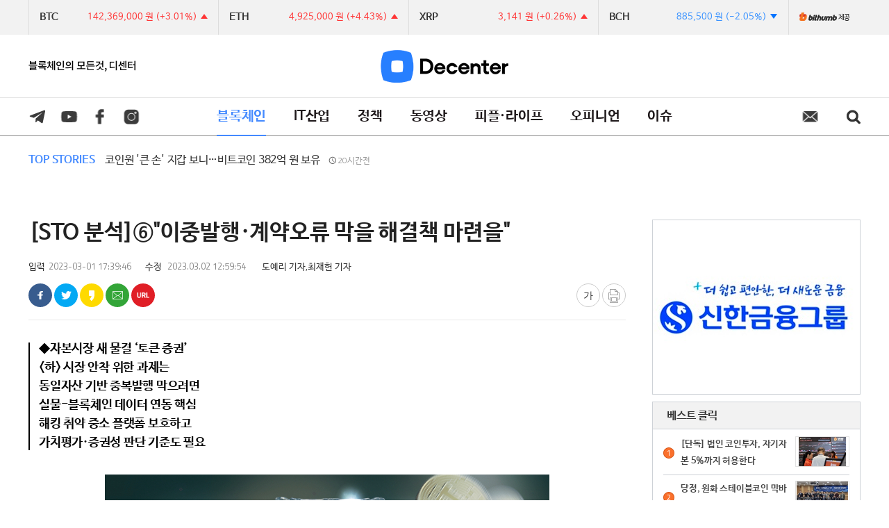

--- FILE ---
content_type: text/html; charset=utf-8
request_url: https://www.decenter.kr/NewsView/29MUXGCNZL/GZ03
body_size: 97041
content:




<!DOCTYPE html>
<html lang="ko">
<head>
    <title>디센터 Decenter</title>
    <meta charset="UTF-8">
    <meta http-equiv="Content-Type" content="text/html; charset=utf-8" />
    <meta http-equiv="X-UA-Compatible" content="IE=edge" />
    <meta property="og:site_name" content="Decenter">
    <link rel="canonical" href="https://www.decenter.kr">
    <meta name="Author" content="Decenter" />
    <meta name="Keywords" content="Decenter" />
    <meta name="format-detection" content="telephone=no">
    <meta name="viewport" content="initial-scale=1.0,minimum-scale=1.0,maximum-scale=1.0, user-scalable=no">
    <meta property="og:type" content="article">
        <meta property="og:title" content="[STO 분석]⑥'이중발행·계약오류 막을 해결책 마련을'" />
    <meta property="og:description" content="◆자본시장 새 물결 ‘토큰 증권’<하> 시장 안착 위한 과제는동일자산 기반 중복발행 막으려면실물-블록체인 데이터 연동 핵심해킹 취약 중소 플랫폼 보호하고가치평가·증권성 판단 기준도 필요 토큰증권(ST) 허용.." />
    <meta property="og:image" content="https://newsimg.sedaily.com/2023/03/01/29MUXGCNZL_11.jpg?ver=2019" />
    <meta property="og:url" content="https://www.decenter.kr/NewsView/29MUXGCNZL/GZ03" />

        <meta name="naver-site-verification" content="1a8d72c741dca2f6b6bc0cefbbb5cf405d7505c0" />
        <meta name="google-site-verification" content="I2GUViQjBibYt_TAvAZk4IT2WmyAV1Pq2zcxThOxmyE" />
    <meta name="title" content="[STO 분석]⑥'이중발행·계약오류 막을 해결책 마련을'" />
    <meta name="description" content="◆자본시장 새 물결 ‘토큰 증권’<하> 시장 안착 위한 과제는동일자산 기반 중복발행 막으려면실물-블록체인 데이터 연동 핵심해킹 취약 중소 플랫폼 보호하고가치평가·증권성 판단 기준도 필요 토큰증권(ST) 허용.." />
    <meta name="news_keywords" content="" />
    <link rel="image_src" href="https://newsimg.sedaily.com/2023/03/01/29MUXGCNZL_11.jpg?ver=2019" />

    

    <meta property="article:author" content="디센터">
    <meta property="article:publisher" content="디센터" />
    <meta property="fb:app_id" content="1537222596593765">

    
    


    
    <script type="application/ld+json">
        {
        "@context": "http://schema.org",
        "@type": "Person",
        "name": "디센터",
        "url": "https://decenter.kr/",
        "sameAs": [
        "https://www.youtube.com/channel/UCVcQ6_pR24rKSNIrakwqPTA",
        "https://www.facebook.com/decenter.kr",
        "https://www.instagram.com/decenter.kr/"
        ]
        }
    </script>

    <meta property="dable:item_id" content="29MUXGCNZL">
    <meta property="dable:author">
    <meta property="dable:image">


    <!-- twitter tag -->
    <meta name="twitter:card" content="summary_large_image" />
    
    <meta name="twitter:title" content="[STO 분석]⑥'이중발행·계약오류 막을 해결책 마련을'" />
    <meta name="twitter:description" content="◆자본시장 새 물결 ‘토큰 증권’<하> 시장 안착 위한 과제는동일자산 기반 중복발행 막으려면실물-블록체인 데이터 연동 핵심해킹 취약 중소 플랫폼 보호하고가치평가·증권성 판단 기준도 필요 토큰증권(ST) 허용.." />
    <meta name="twitter:image" content="https://newsimg.sedaily.com/2023/03/01/29MUXGCNZL_11.jpg?ver=2019" />


    <link href='https://fonts.googleapis.com/css?family=Titillium+Web' rel='stylesheet' type='text/css'>

    <link href="/Bundle/Css?v=5QnPundnPqa5-EIKU5JeL4T_h9GKr58J3mdOi5G7dWA1" rel="stylesheet"/>

    <script src="/Bundle/Js?v=46x9AQu5roZzUE04Jdkd6npa0qdgPxtCOkz87yFcnr81"></script>

    
        <script async src="https://pagead2.googlesyndication.com/pagead/js/adsbygoogle.js"></script>
        <script>
            (adsbygoogle = window.adsbygoogle || []).push({
                google_ad_client: "ca-pub-5283339022292654",
                enable_page_level_ads: true
            });
        </script>

    <link href="/Inc/Css/Base.css" rel="stylesheet" />
    <link href="/Inc/Css/common.css" rel="stylesheet" />
    <link href="/Inc/Css/Content.css" rel="stylesheet" />
    <link href="/Inc/Css/Content02.css" rel="stylesheet" />
    <link href="/Inc/Css/popup.css" rel="stylesheet" />
    <link href="/Inc/Css/blockchain.css" rel="stylesheet" />

    <!--새로 추가css-->
    <link href="/Inc/Css/newheader.css" rel="stylesheet" />
    
    <!--디센터 전용css-->
    <link href="/Inc/Css/blockchain_type2.css" rel="stylesheet" />
    


    <link href="/Inc/Css/swiper.3.4.1.min.css" rel="stylesheet" />

    <link rel="shortcut icon" type="image/x-icon" href="https://www.decenter.kr/favicon2.ico" />

    <!-- Global site tag (gtag.js) - Google Analytics -->
    <script async src="https://www.googletagmanager.com/gtag/js?id=UA-139914576-5"></script>
    <script>
        window.dataLayer = window.dataLayer || [];
        function gtag() { dataLayer.push(arguments); }
        gtag('js', new Date());

        gtag('config', 'UA-139914576-5');
    </script>

</head>
<body>
    <div id="NewsLetterPopAjax"></div>
    <div class="pop_bg" style="display:none"></div>
    <section id="wrap">
        <script type="text/javascript">
            $(document).ready(function () {
                // PC
                //(검색팝업)
                $(".header2 .h2_search").click(function () {
                    $(".pc_search_pop, .pop_bg").addClass("show");
                });
                $(".pc_search_pop > div > a").click(function () {
                    $(".pc_search_pop, .pop_bg").removeClass("show");
                });
                //(해더 스크롤 fix)
                $(window).scroll(function () {
                    if ($(this).scrollTop() > 140) { //header2 끝나는 기준으로 하려면 "196"
                        $("#header.pc_hd .header2").addClass("fixed");
                    }
                    else { $("#header.pc_hd .header2").removeClass("fixed"); }
                });

                //모바일
                //(메뉴슬라이딩팝업)
                $(".menu_btn").click(function () {
                    $(".login_pop, .layer_bg").addClass("slide");
                });
                $(".login_pop .close").click(function () {
                    $(".login_pop, .layer_bg").removeClass("slide");
                });
                $(".search_btn").click(function () {
                    $(this).toggleClass('on');
                    $(".search_box").slideToggle();
                });
                //(해더 스크롤 fix)
                $(window).scroll(function () {
                    if ($(this).scrollTop() > 50) {  //original "156"
                        $("#header.m_hd .head1, #header.m_hd .head2").addClass("fixed");
                    }
                    else {
                        $("#header.m_hd .head1, #header.m_hd .head2").removeClass("fixed");
                    }
                });

                var bodyHH = window.innerHeight;
                var logPOPHH = $('.login_pop').height();

                if (bodyHH < logPOPHH) {
                    $('#loginPop_scroll').css({ "overflow-y": "scroll", "height": bodyHH - 56 });
                }

                $(window).resize(function () {
                    var bodyHH = window.innerHeight;
                    var logPOPHH = $('.login_pop').height();

                    if (bodyHH < logPOPHH) {
                        $('#loginPop_scroll').css({ "overflow-y": "scroll", "height": bodyHH - 56 });
                    } else {
                        $('#loginPop_scroll').css({ "overflow-y": "auto", "height": "auto" });
                    }

                    console.log(bodyHH, logPOPHH);
                });

            });// all end
        </script>
        <div class="layer_bg"></div>
        <div class="login_pop">
            <div class="lp_1">
                <!--se/de-->
                    <a href="/" class="home btn de"><span></span>홈</a>
                <a href="#" class="close btn"><span></span>닫기</a>
            </div>

            <div id="loginPop_scroll">
                <div class="lp_3">
                    <ul>
                        

                        
                        
                        <li><a href="/NewsList/GZ03">블록체인</a></li>
                        <li><a href="/NewsList/GZ02">IT산업</a></li>
                        <li><a href="/NewsList/GZ01">정책</a></li>
                        <li><a href="/NewsList/GZ07">동영상</a></li>
                        <li><a href="/NewsList/GZ04">피플·라이프</a></li>
                        <li><a href="/NewsList/GZ05">오피니언</a></li>
                        <li><a href="/Issue">이슈</a></li>
                        
                    </ul>
                </div>
                
                    <ul class="lp_5 de">
                        <li><a href="https://decenteruniv.com/" class="btn" target="_blank"><span></span>디센터 유니버시티</a></li>
                        <li><a href="http://bethefounders.com/" class="btn" target="_blank"><span></span>founders</a></li>
                    </ul>
            </div>
        </div>
        <script type="text/javascript">
            $(document).ready(function () {
                $.TopMenuLoginLink();
            });

            $.TopMenuLoginLink = function () {
                if (CV($.Cookie('ckMemberKey'))) {
                    $('[id^="pc_login"]').text('로그아웃').attr("href", "/Member/LogOut");
                    $('[id^="pc_member_join"]').text('마이페이지').attr("href", "https://www.sedaily.com/News/NewsView/NewsScrapList");


                    //모바일 로그인/마이페이지 영역
                    $('#after_login').show();
                    $('#mobile_login').hide();
                    $('[id^="mobile_login"]').attr("href", "https://m.sedaily.com/News/NewsView/NewsScrapList");
                }
                else {
                    //모바일 로그인/마이페이지 영역
                    $('#after_login').hide();
                    $('#mobile_login').show();
                    $('[id^="pc_member_join"]').text('회원가입');
                }
            };

        </script>


        


<!--검색 팝업창-->
<div class="pc_search_pop">
    <div>
        <h3>SEARCH</h3>
        <div class="search_word">
            <p><input type="text" name="scKeyword" id="search_text" placeholder="검색어를 입력하세요" title="검색어 입력"></p>
            <a id="btnTopSearch" href="javascript:GoSearch()">
                <img src="https://img.sedaily.com/Html/common/btn_search02.png" alt="검색" width="21">
            </a>
        </div>
        <!--인기검색어-->
        <ul class="popularity_search">
            
        </ul>
        <!--인기검색어-->
        <a class="search_close" href="javascript:h_Layer_hide($('#searchclosebtn'))" id="searchclosebtn">
            <img src="https://img.sedaily.com/Html/common/btn_close.png" alt="검색창 닫기" width="23">
        </a>
    </div>
</div>
<!--검색 팝업창-->

        

        <!--상단 코인 정보-->

        <div class="wrap_coinbar">
            <!--pc-->
            <div id="coin_pc_box" class="coin_bar nodisplay">
                <div id="">
                    <ul id="coin_pc_ul" class="coin_bar_con">

                        <li>
                            <div>
                                <strong>BTC</strong>
                                <span id="" class="point_wr">
                                    <span id="BTCMoney_PC" class=""></span>
                                    <span id="BTCRate_PC" class=""></span>
                                </span>
                            </div>
                        </li>
                        <li>
                            <div>
                                <strong>ETH</strong>
                                <span id="" class="point_wr">
                                    <span id="ETHMoney_PC" class=""></span>
                                    <span id="ETHRate_PC" class=""></span>
                                </span>
                            </div>
                        </li>
                        <li>
                            <div>
                                <strong>XRP</strong>
                                <span id="" class="point_wr">
                                    <span id="XRPMoney_PC" class=""></span>
                                    <span id="XRPRate_PC" class=""></span>
                                </span>
                            </div>
                        </li>
                        <li>
                            <div>
                                <strong>BCH</strong>
                                <span id="" class="point_wr">
                                    <span id="BCHMoney_PC" class=""></span>
                                    <span id="BCHRate_PC" class=""></span>
                                </span>
                            </div>
                        </li>

                    </ul>
                    <a href="https://www.bithumb.com" class="bithumb pc" target="_blank"><img src="https://branchimg.sedaily.com/Decenter/bittumb_pc.png" alt="bithumb" /><span>제공</span></a>
                    <a href="https://www.bithumb.com" class="bithumb m" target="_blank"><img src="https://branchimg.sedaily.com/Decenter/bittumb_m.jpg" alt="bithumb" /><span>제공</span></a>
                </div>
            </div>

            <!--mobile-->
            <div id="coin_mobile_box" class="coin_bar nodisplay">
                <div id="" style="overflow:hidden;">
                    <ul id="coin_mobile_ul" class="coin_bar_con" style="position: relative;">

                        <li>
                            <div>
                                <strong>BTC</strong>
                                <span id="" class="point_wr">
                                    <span id="BTCMoney_M" class=""></span>
                                    <span id="BTCRate_M" class=""></span>
                                </span>
                            </div>
                        </li>
                        <li>
                            <div>
                                <strong>ETH</strong>
                                <span id="" class="point_wr">
                                    <span id="ETHMoney_M" class=""></span>
                                    <span id="ETHRate_M" class=""></span>
                                </span>
                            </div>
                        </li>
                        <li>
                            <div>
                                <strong>XRP</strong>
                                <span id="" class="point_wr">
                                    <span id="XRPMoney_M" class=""></span>
                                    <span id="XRPRate_M" class=""></span>
                                </span>
                            </div>
                        </li>
                        <li>
                            <div>
                                <strong>BCH</strong>
                                <span id="" class="point_wr">
                                    <span id="BCHMoney_M" class=""></span>
                                    <span id="BCHRate_M" class=""></span>
                                </span>
                            </div>
                        </li>

                    </ul>
                    <a href="https://www.bithumb.com" class="bithumb pc" target="_blank"><img src="https://branchimg.sedaily.com/Decenter/bittumb_pc.png" alt="bithumb" /><span>제공</span></a>
                    <a href="https://www.bithumb.com" class="bithumb m" target="_blank"><img src="https://branchimg.sedaily.com/Decenter/bittumb_m.jpg" alt="bithumb" /><span>제공</span></a>
                </div>
            </div>
        </div>
        <!-- 코인정보 스크립트-->
        <script type="text/javascript">

            var TopstoriesIndex = 0;
            var TopstoriesSize = "N";
            var Win_Width = 0;

            $(function () {
                //코인 데이터 호출
                MoneyDataApi();
                setInterval(function () { MoneyDataApi() }, 3000);


                //해당 사이즈 경우 코인바 스타일 적용
                if ($(window).width() <= 490) {
                    TopstoriesSize = "N";
                    $('#coin_mobile_box').removeClass("nodisplay");

                }
                else {
                    TopstoriesSize = "Y";
                    $('#coin_pc_box').removeClass("nodisplay");
                }

            });

            $(window).resize(function () {
                //해당 사이즈 경우 코인바 스타일 적용
                if ($(window).width() <= 490) {
                    TopstoriesSize = "N";
                    $('#coin_pc_box').hide();
                    $('#coin_mobile_box').show();
                }
                else {
                    TopstoriesSize = "Y";
                    $('#coin_pc_box').show();
                    $('#coin_mobile_box').hide();
                }
            });

            //코인 API 데이터 호출
            function MoneyDataApi() {

                var height = $("#coin_mobile_ul").height();
                //$("#coin_mobile_ul").prepend($("#coin_mobile_ul li:last"));
                //$("#coin_mobile_ul").css({ "marginTop": "-" + height + "px" });

                $("#coin_mobile_ul").animate({ "marginTop": "-=" + height + "px" }, "slow", "linear", function () {
                    $("#coin_mobile_ul").append($("#coin_mobile_ul li:first"));
                    $("#coin_mobile_ul").css({ "marginTop": "-" + height + "px" });
                });

                $.ajax({
                    url: "https://stockpub.sedaily.com/BlockChain/BithumbData.json",
                    dataType: 'jsonp',
                    jsonpCallback: "blockchain",
                    success: function (data) {

                        var CurrentPrice = null;
                        //비트코인:btc, 이더리움:eth, 리플:xrp , 비트코인캐시:BCH
                        var arrDiv = new Array('BTC', 'ETH', 'XRP', 'BCH');

                        for (var i in arrDiv) {
                            var Div = arrDiv[i];
                            $.each(data[Div], function (Key, Value) {

                                if (Key == "PreRate") {
                                    var Rate = parseFloat(Value);
                                    var ClassName = "up";
                                    var AddText = "+";
                                    if (Rate < 0) {
                                        ClassName = "down";
                                        AddText = "-";
                                    }
                                    var strHtml = ' (' + AddText + Math.abs(Rate).toFixed(2) + '%)';

                                    if ($('#' + Div + 'Rate_PC').text() != strHtml) {
                                        //$('#' + Div + 'Rate').hide();
                                        $('#' + Div + 'Rate_PC').html(strHtml).addClass(ClassName);
                                        $('#' + Div + 'Money_PC').addClass(ClassName);
                                        $('#' + Div + 'Rate_PC').slideDown(300);

                                        //$('#' + Div + 'Rate_M').hide();
                                        $('#' + Div + 'Rate_M').html(strHtml).addClass(ClassName);
                                        $('#' + Div + 'Money_M').addClass(ClassName);
                                        $('#' + Div + 'Rate_M').slideDown(300);
                                    }
                                }

                                if (Key == "Last") {
                                    CurrentPrice = Value;
                                    var strHtml = FormatNumber(CurrentPrice) + ' 원';

                                    if ($('#' + Div + 'Money_PC').text() != strHtml) {
                                        //$('#' + Div + 'Money').hide();
                                        $('#' + Div + 'Money_PC').html(strHtml);
                                        $('#' + Div + 'Money_PC').slideDown(300);

                                        //$('#' + Div + 'Money_M').hide();
                                        $('#' + Div + 'Money_M').html(strHtml);
                                        $('#' + Div + 'Money_M').slideDown(300);
                                    }
                                }



                            });
                        }
                    },
                    error: function (xhr) {
                    }
                });
            }
        </script>
        <!-- 코인정보 스크립트-->
        <!--상단 코인 정보-->
        <!--PC 전용 해더 -->
        <!--메인페이지 일경우 "main_pc_hd" 클래스, 나머지 서브페이지 들은 "sub_pc_hd" 클래스 사용-->
        <section class="pc_hd sub_pc_hd" id="header">

                <div class="header header1 des">
                    <div>
                        <h1><a href="/"><img alt="Decenter" src="https://branchimg.sedaily.com/Decenter/logo2.png"></a></h1>
                        <div class="verbal">
                            <img alt="블록체인의 모든 것, 디센터" src="https://branchimg.sedaily.com/Decenter/top_verbal.jpg">
                        </div>
                        
                        <!--<div class="h1_link_de">

                            <a href="http://decenteruniv.com/" target="_blank"><img alt="decenter university" src="http://branchimg.sedaily.com/Decenter/logo_university.jpg"></a>-->

                            
                            
                            <!--<a href="https://www.youtube.com/channel/UCX2D8Q8_b8G5D0eHYnnv5pw" target="_blank"><img src="https://branchimg.sedaily.com/Decenter/Banner/110x27.png"></a>
                        </div>-->
                    </div>
                </div>
            <div class="header header2">
                <div>
                    <ul id="menu">
                        <li class="home">
                            <a href="/">홈</a>
                        </li>
                        
                        <li>
                            <a class="on" href="/NewsList/GZ03">블록체인</a>
                        </li>
                        <li>
                            <a class="" href="/NewsList/GZ02">IT산업</a>
                        </li>
                        <li>
                            <a class="" href="/NewsList/GZ01">정책</a>
                        </li>
                        <li>
                            <a class="" href="/NewsList/GZ07">동영상</a>
                        </li>
                        <li>
                            <a class="" href="/NewsList/GZ04">피플·라이프</a>
                        </li>
                        <li>
                            <a class="" href="/NewsList/GZ05">오피니언</a>
                        </li>
                        <li>
                            <a class="" href="/Issue">이슈</a>
                        </li>
                        
                    </ul>
                    <div class="h2_sns">
                        
                        
                        <a href="https://t.me/decenter_kr" class="h2_tel" target="_blank"><span></span>텔레그램</a>
                        <a href="https://www.youtube.com/channel/UCVcQ6_pR24rKSNIrakwqPTA" class="h2_utv" target="_blank"><span></span>유튜브</a>
                        <a href="https://www.facebook.com/decenter.kr" class="h2_f" target="_blank"><span></span>페이스북</a>
                        <a href="https://www.instagram.com/decenter.kr/" class="h2_ins" target="_blank"><span></span>인스타그램</a>
                    </div>
                    
                    <script>

                        $('.btn_share').click(function () {
                            $(this).toggleClass('on');
                            $('.share_layer').toggleClass('on');
                        })

                    </script>
                    <a href="https://bit.ly/DecenterLetter" class="h2_mail" target="_blank">메일</a>
                    <a class="h2_search" href="#">search<span></span></a>
                </div>
            </div>






<div class="topS_wrap">
    

	<a id="topS" class="topS" href="#">
		<span class="headline_t">TOP STORIES</span>
		<span class="headline_con">
			<span id="a_Title" class="tops_arti"></span>
			<span id="spTopDate" class="text_time"></span>
		</span>
	</a>
	
</div>

<script type="text/javascript">

	var topList = [{"Key":"2K7AUJQH33","Class":"K","Comment":"바이낸스 앱, 28일부터 구글 플레이서 퇴출","Date":"2026.01.14 17:59","NClassWeb":"GZ0304","NewsOutDt":"11시간전"},{"Key":"2K7AT9NNZA","Class":"K","Comment":"\"원화 스테이블코인, 자본유출 수단 이용 가능성\"","Date":"2026.01.14 15:24","NClassWeb":"GZ0304","NewsOutDt":"14시간전"},{"Key":"2K7ASPRXQK","Class":"K","Comment":"해시드·샤드랩, 웹3 빌더 육성 ‘프로토콜 캠프’ 성료","Date":"2026.01.14 15:04","NClassWeb":"GZ0304","NewsOutDt":"14시간전"},{"Key":"2K7ATAWTP0","Class":"K","Comment":"\"느닷없는 20%룰\"…코인거래소 대주주 지분 제한에 野 제동","Date":"2026.01.14 13:55","NClassWeb":"GZ0101","NewsOutDt":"15시간전"},{"Key":"2K7ARSNUO6","Class":"K","Comment":"코인원 '큰 손' 지갑 보니…비트코인 382억 원 보유","Date":"2026.01.14 09:19","NClassWeb":"GZ0302","NewsOutDt":"20시간전"},{"Key":"2K7ASNN20W","Class":"K","Comment":"비트코인 2개월만 9만5000달러 회복…美 CPI 둔화 영향 [디센터 시황]","Date":"2026.01.14 08:17","NClassWeb":"GZ0304","NewsOutDt":"21시간전"},{"Key":"2K7ADT2JZA","Class":"K","Comment":"중소 코인 거래소…달러 환전소 전락","Date":"2026.01.13 16:41","NClassWeb":"GZ0304","NewsOutDt":"2일전"},{"Key":"2K7ACM7F0G","Class":"K","Comment":"스탠다드차타드 “이더리움, 2030년 4만 달러”","Date":"2026.01.13 16:19","NClassWeb":"GZ0304","NewsOutDt":"2일전"},{"Key":"2K7ACUT7T7","Class":"K","Comment":"프라이버시 코인이 뭐길래…모네로 10% 급등 [알트코인 포커스]","Date":"2026.01.13 13:44","NClassWeb":"GZ0304","NewsOutDt":"2일전"},{"Key":"2K7AC0ZDF4","Class":"K","Comment":"\"사장님 힘내세요\"…업비트 가입하면 비트코인 쏜다","Date":"2026.01.13 11:34","NClassWeb":"GZ0302","NewsOutDt":"2일전"},{"Key":"2K7ABUGFN8","Class":"K","Comment":"5대 가상화폐 거래소 \"대주주 지분 제한 반대…산업 발전 저해\"","Date":"2026.01.13 11:08","NClassWeb":"GZ0302","NewsOutDt":"2일전"},{"Key":"2K7ACC2RIC","Class":"K","Comment":"비트코인 횡보 속 스트래티지, 1만 3627개 또 샀다 [디센터 시황]","Date":"2026.01.13 08:30","NClassWeb":"GZ0304","NewsOutDt":"2일전"},{"Key":"2K79W7CJGX","Class":"K","Comment":"코빗 “상황 어려운데 과태료 납부”","Date":"2026.01.12 15:44","NClassWeb":"GZ0304","NewsOutDt":"3일전"},{"Key":"2K79V2NAYQ","Class":"K","Comment":"오너 컴백한 코인원 재정비 박차…김천석 신임 COO 영입","Date":"2026.01.12 09:36","NClassWeb":"GZ0304","NewsOutDt":"3일전"},{"Key":"2K79US4YRB","Class":"K","Comment":"바이셀스탠다드, 홍콩 기업과 토큰증권(STO) 협력","Date":"2026.01.12 09:00","NClassWeb":"GZ0304","NewsOutDt":"3일전"}];
	var curTopIndex = -1;
	var topCommand = "Start";
	var topInterval = setInterval("SetTopData('Next')", 3000);

	function SetTopData(command){

		if(command == "Prev"){
			curTopIndex--;
		}
		else{
			curTopIndex++;
		}
		if(curTopIndex < 0){
			curTopIndex = topList.length - 1;
		}
		else if(curTopIndex >= topList.length){
			curTopIndex = 0;
		}

		if(topList.length > 0){
            var data = topList[curTopIndex];
            $("#spTopDate").text(data.NewsOutDt);
			//$("#spTopDate").text(data.Date);


            var link = "/NewsView/" + data.Key +"/"+ data.NClassWeb.substring(0,4) ;
            $("#topS").attr("href", link);
			$("#a_Title").html(data.Comment);
		}
	}
	SetTopData('Next')
</script>
        </section>
        <!--모바일 전용 해더 -->
        <section id="header" class="m_hd">
            <div class="head1">
                    <h1 class="de"><a href="/"><img src="https://branchimg.sedaily.com/Decenter/decenter_m_logo.svg" alt="Decenter" /></a></h1>

                <a href="#" class="menu_btn btn"><span></span>메뉴목록</a>
                <a href="#" class="search_btn btn"><span></span>검색</a>
            </div>
            <div class="search_box">
                <input type="text" name="" id="m_search_text" placeholder="검색어를 입력하세요" />
                <a href="javascript:CancelSearch()" class="sb_1 btn"><span></span>입력취소</a>
                <a href="javascript:GoSearch()" class="sb_2 btn"><span></span>검색</a>
            </div>
            <div id="div_Top_Menu" class="head2 swiper-container">
                <ul class="tab_menu swiper-wrapper" style="white-space:nowrap;">
                    
                    <li class="swiper-slide ">
                        <a class="on" href="/NewsList/GZ03"><span>블록체인</span></a>
                    </li>
                    <li class="swiper-slide ">
                        <a class="" href="/NewsList/GZ02"><span>IT산업</span></a>
                    </li>
                    <li class="swiper-slide">
                        <a class="" href="/NewsList/GZ01"><span>정책</span></a>
                    </li>
                    <li class="swiper-slide">
                        <a class="" href="/NewsList/GZ07"><span>동영상</span></a>
                    </li>
                    <li class="swiper-slide">
                        <a class="" href="/NewsList/GZ04"><span>피플·라이프</span></a>
                    </li>
                    <li class="swiper-slide">
                        <a class="" href="/NewsList/GZ05"><span>오피니언</span></a>
                    </li>
                    <li class="swiper-slide">
                        <a class="" href="/Issue"><span>이슈</span></a>
                    </li>
                    
                </ul>
                <!--양옆으로 콘텐츠가 숨겨져 있을때 보이게 함. 구동은 시그널과 동일-->

                <span class="head2_L mHeads2_arr" style="display: none;"></span>
                <span class="head2_R mHeads2_arr" style="display: none;"></span>
            </div>
            <script type="text/javascript">
                $(function () {
                    //$("#div_Top_Menu").find("ul").css("display", "inline-block");
                    InitTopMenuSwiper();
                });
                $(window).resize(function () {
                    InitTopMenuSwiper();
                });
                function InitTopMenuSwiper() {
                    var MenuSwiper = new Swiper('#div_Top_Menu', {
                        slidesPerView: 'auto',
                        freeMode: false,
                        onProgress: function (swiper) {
                            if (swiper.isBeginning && swiper.isEnd) {
                                $(".head2_L").hide();
                                $(".head2_R").hide();
                            }
                            else {
                                if (swiper.isBeginning) {
                                    $(".head2_L").hide();
                                    $(".head2_R").show();
                                }
                                else if (swiper.isEnd) {
                                    $(".head2_L").show();
                                    $(".head2_R").hide();
                                }
                            }
                        }
                    });
                }

            </script>
                <div class="top_banner" style="background:#004a90; height:70px;">
                    <a href="https://contents.premium.naver.com/decenter/plus" target="_blank"><img src="https://branchimg.sedaily.com/Decenter/Banner/decenter_plus_mobile_9.jpg" style="margin-top:0"></a>
                </div>

        </section>

        <script type="text/javascript">
            $(document).ready(function () {
                //모바일 전용 스크립트
                $(".menu_btn").click(function () {
                    $(".login_pop, .layer_bg").addClass("slide");
                    $("body").css({ "overflow": "hidden", 'position': 'fixed' });
                });
                $(".login_pop .close").click(function () {
                    $(".login_pop, .layer_bg").removeClass("slide");
                    $("body").css({ "overflow": "auto", 'position': 'relative' });
                });
                $(".search_btn.off").click(function () {
                    $(this).addClass('on');
                    $(".search_box").slideDown();
                    return false;
                });
                $(".search_btn.on").click(function () {
                    $(this).removeClass('on');
                    $(".search_box").slideUp();
                    return false;
                });


            });

            $(window).resize(function () {
                if ($(window).width() <= 1024) {
                    $('.main_flash').addClass("sub");
                }
                else {
                    $('.main_flash').removeClass("sub");
                    $('.main_flash').removeClass("nodisplay");
                }
            });
        </script>
        <!--2019.01.07 해더 수정 END-->

        



<script async src="https://securepubads.g.doubleclick.net/tag/js/gpt.js"></script>
    <script>
        window.googletag = window.googletag || { cmd: [] };
        googletag.cmd.push(function () {
            googletag.defineSlot('/131439357/Decenter_LeftSS_160x600', [160, 600], 'div-gpt-ad-1572422673271-0').addService(googletag.pubads());
            googletag.defineSlot('/131439357/Decenter_Right_300x250', [300, 250], 'div-gpt-ad-1572422720154-0').addService(googletag.pubads());
            googletag.defineSlot('/131439357/Decenter_view_700x140', [700, 140], 'div-gpt-ad-1572422796975-0').addService(googletag.pubads());
            googletag.pubads().enableSingleRequest();
            googletag.pubads().collapseEmptyDivs();
            googletag.enableServices();
        });
    </script>
<!--서브 콘텐츠 영역-->
<!-- container -->
<div id="container" class="sub_main depth">
    <!-- 3. 뷰 좌측배너 -->
    <div style="width: 160px; height: 600px; position: absolute; top:0px; left:-180px">

        <div id='div-gpt-ad-1572422673271-0' style='width: 160px; height: 600px;'>
            <script>
                googletag.cmd.push(function () { googletag.display('div-gpt-ad-1572422673271-0'); });
            </script>
        </div>
    </div>

    <div id="contents-article-view" style="margin-top: 0px;">
        <div id="v-left">
            <div id="v-left-scroll-start" class="sub_view">
                <div id="v-left-scroll-in" data-direction="up" style="position: relative; top: 0px; left: 0px;">
                    <div class="article_head">
                        <h2>[STO 분석]⑥"이중발행·계약오류 막을 해결책 마련을"</h2>
                        <div class="article_info">

                            <span class="url_txt"><em>입력</em>2023-03-01 17:39:46</span>
                            <span class="url_txt">
	                            <em>수정</em>

                            2023.03.02 12:59:54
                            </span>
                                <span class="url_txt hide_mobile">
                                    <em>도예리 기자,최재헌 기자</em>
                                </span>
                        </div>
                        <div class="con_util">
                            <div class="sns_area">
                                <a href="javascript:SnsShare('29MUXGCNZL','GZ03','fb')" class="btn_face" title="페이스북 공유">
                                    <span>facebook 공유</span>
                                </a>
                                <a href="javascript:SnsShare('29MUXGCNZL','GZ03','twt')" class="btn_twit" title="트위터 공유">
                                    <span>twitter</span>
                                </a>
                                    <a href="javascript:SnsShare('29MUXGCNZL')" class="btn_kakao" title="카카오스토리 공유">
                                        <span>kakao</span>
                                    </a>
                                <a href="javascript:NewsMailSend('29MUXGCNZL','GZ03')" class="btn_email" title="이메일 공유">
                                    <span>email</span>
                                </a>
                                <a href="javascript:viewAddressOpen('https://www.decenter.kr/NewsView/29MUXGCNZL/GZ03')" class="btn_url" title="URL 복사">
                                    <span>복사</span>
                                </a>
                            </div>
                            <div class="util_area">
                                <div class="font_util">
                                    <a href="javascript:void(0)" class="btn_size" title="폰트크기변경">가</a>
                                    <div class="pc_pop pop_font">
                                        <ul>
                                            <li class="f16 on"><a href="#">가나다라마바사</a></li>
                                            <li class="f17"><a href="#">가나다라마바사</a></li>
                                            <li class="f19"><a href="#">가나다라마바사</a></li>
                                            <li class="f21"><a href="#">가나다라마바사</a></li>
                                            <li class="f24"><a href="#">가나다라마바사</a></li>
                                        </ul>
                                    </div>
                                </div>
                                    <a href="javascript:PrintPop('29MUXGCNZL')" class="btn_print" title="기사프린트"><span>기사프린트</span></a>
                            </div>
                        </div>
                    </div>
                            <div class="article_summary">
                                    <p>◆자본시장 새 물결 ‘토큰 증권’</p>
                                    <p>&lt;하&gt; 시장 안착 위한 과제는</p>
                                    <p>동일자산 기반 중복발행 막으려면</p>
                                    <p>실물-블록체인 데이터 연동 핵심</p>
                                    <p>해킹 취약 중소 플랫폼 보호하고</p>
                                    <p>가치평가&#183;증권성 판단 기준도 필요</p>
                            </div>


                <div class="view_con" itemprop="articleBody" id="articleBody">


                    <figure class="art_photo" style="text-align:center">   <p class="link_figure">       <img src="https://newsimg.sedaily.com/2023/03/01/29MUXGCNZL_11.jpg"/>   </p></figure><BR><BR>토큰증권(ST) 허용으로 금융투자 업계가 들썩이지만 해결할 문제도 산적해 있다. 토큰증권 이중 발행이나 계약 오류는 투자자 피해와 직결되는 만큼 이를 방지할 대책을 촘촘히 만들어야 한다는 지적이 나온다. 시장 혼란을 최소화하기 위해 가치 평가 방법과 기존 암호화폐와 법적 구분도 필요해 전문가들은 정부와 업계가 충분히 소통하며 제도를 만들어 사각지대를 없애야 한다고 강조했다.<BR><BR><figure class="art_photo" style="text-align:center">   <p class="link_figure">       <img src="https://newsimg.sedaily.com/2023/03/01/29MUXGCNZL_12.jpg"/>   </p></figure><BR><BR>실물 자산과 블록체인 데이터 간 긴밀한 연동은 토큰증권 활성화의 핵심 요소로 꼽힌다. 블록체인에 한 번 기록된 정보는 수정이 불가능해 신뢰를 담보할 수 있다. 그러나 블록체인에 입력된 데이터 자체에 오류가 있다면 얘기는 달라진다. 일명 ‘오라클’ 이슈로 불리는 이 문제는 부동산과 미술품 등 자산은 하나인데 토큰증권이 복수로 발행되거나 토큰증권 발행 후 자산을 투자자에게 알리지 않고 처분할 가능성 때문에 제기됐다.<BR><BR>블록체인 업계의 한 관계자는 “자산을 토큰증권으로 발행할 경우 온체인과 오프체인의 연계성이 가치 평가를 좌우할 만큼 중요하다”면서 “이중 발행이나 횡령 같은 위험을 막기 위해 수탁업자의 법적 의무와 통제 체계를 마련해야 한다”고 말했다.<BR><BR>유통사의 안전한 거래 환경 구축도 중요하다. 국내 1위 암호화폐거래소인 업비트는 2019년 시가로 약 586억 원에 달하는 이더리움(ETH) 34만 2000여 개를 탈취당했다. 빗썸에서도 세 차례 자금 유출 사고가 있었다. 이 같은 사태를 대비해 명확한 피해자 구제 방안은 ‘필수’라는 주장이다.<BR><BR>중소 플랫폼이 난립할 경우 해킹에 취약할 수 있는 점도 고려 사항이다. 블록체인 업계에서는 코드 결함이 노출돼 해커에게 자금을 탈취당하는 사고가 종종 발생한다. 익명을 원한 업계 관계자는 “(해킹으로) 투자자나 발행사에 피해가 생겼을 때 명확한 책임 주체와 중재, 해결 절차가 필요하다”고 설명했다.<BR><BR>아이돌 육성 등 새로운 유·무형 자산을 토큰증권으로 발행할 때 가치 평가를 어떻게 할지도 문제다. 주식과 달리 암호화폐는 상장 가격을 측정하는 공신력 있는 기관이 없다. 채상미 이화여대 경영학부 교수는 “토큰증권은 자산을 쪼개서 나누다 보니 자산 가격을 책정하기 어렵다”며 “통합 기준 마련이 중요하다”고 밝혔다.<BR><BR>기존에 발행된 암호화폐의 증권성 여부를 판가름하는 기준부터 정립하자는 목소리도 만만치 않다. 미국 증권거래위원회(SEC)와 리플(XRP) 간 소송이 진행 중인데 XRP가 증권으로 판정을 받으면 다른 많은 암호화폐도 증권으로 분류될 수 있다. 새 기준이 나오면 암호화폐거래소에서 거래되던 코인들이 상장폐지되고 토큰증권 유통 플랫폼에 재상장돼 투자자들 간 혼란이 커질 위험이 있는 셈이다.<BR><BR>업계의 한 관계자는 “토큰증권을 새로운 시장의 출범으로 보는 건 시기상조”라며 “앞서 발행된 코인의 법적 분류가 더 중요하다”고 말했다. 각각의 암호화폐를 토큰증권, 유틸리티 토큰, 상품으로 구분하는 기준을 확립하는 것이 우선이라는 얘기다.<BR><BR>초기에 시장이 고사하지 않게 정부의 세심한 관리도 필요할 것으로 보인다. 법 개정 전이라도 관련 기업이 토큰증권 인프라부터 구축할 수 있게 규제 샌드박스를 적극 허용해야 한다는 것이다. 대형 증권사의 한 관계자는 “규제 샌드박스를 적용받지 못하면 인프라를 갖춰도 사업을 할 수 없다”면서 “법 개정까지 다양한 시도를 할 수 있는 여건이 조성돼야 한다”고 촉구했다.<BR>

                    
                    

                    <dl class="info_reporter">
                        <dt>도예리 기자,최재헌 기자</dt>
                        
                    </dl>





                    <div class="article_copy">
                        &lt; 저작권자 ⓒ 디센터, 무단 전재 및 재배포 금지 &gt;
                    </div>
                </div>

                    <div class="right_ad m_ad">
                            <!-- /131439357/Decenter_view_700x140 -->
                            <div id='div-gpt-ad-1572422796975-0' style='width: 700px; height: 140px;'>
                                <script>
                                    googletag.cmd.push(function () { googletag.display('div-gpt-ad-1572422796975-0'); });
                                </script>
                            </div>
                    </div>

                    
                    
                        <div id="realTalkWrap" style="border:none;width:100%;overflow:hidden;">
                            <script type="application/javascript">
                            (function(a, b, c) {if (document.getElementById(a)){return;}const h = document.getElementsByTagName('head')[0];const s = document.createElement('script');
                            s.id=a;s.type='text/javascript';s.charset='utf-8';s.async=true;s.src=b;s.addEventListener("load", function(event) { if(c && typeof c == "function"){ c(); }});h.appendChild(s);
                            })('realtalkpi','//cdn1.hivenature.com/a/realtalk/realtalk.min.js',function(){if(typeof realtalk.init == "function"){realtalk.init('JLOEV8xk');}});
                            </script>
                        </div>
                        <!--PC-->
                        <div class="reple_ad">
                            <div><script src="//ad.ad4989.co.kr/cgi-bin/PelicanC.dll?impr?pageid=0Evn&out=script" charset="euc-kr"></script></div>
                            <div><script src="//ad.ad4989.co.kr/cgi-bin/PelicanC.dll?impr?pageid=0Evo&out=script" charset="euc-kr"></script></div>
                        </div>
                        <!--모바일 미디어쿼리 적용-->
                        <div class="reple_ad_m" style="width:300px;margin-bottom:20px;">
                            <script src="//ad.ad4989.co.kr/cgi-bin/PelicanC.dll?impr?pageid=0Evp&out=script" charset="euc-kr"></script>
                        </div>

                </div>
            </div>
        </div>
        <div id="v-right">
            <div id="v-right-scroll-start">
                <div id="v-right-scroll-in" class="side_bar view_right right_sub_con">
                    <div class="right_line"></div>
                    <div class="right_ad pc_ad">
                        
                                <div style='width: 300px; height: 250px;'>
                                    <a href="http://www.shinhangroup.com/" target="_blank">
                                        <img src="https://img.sedaily.com//Html/Banner/Decenter/2025/11/29XCIDEQUQ.jpg" />
                                    </a>
                                </div>
                    </div>
                    
                <!--<div class="banner_letter">-->
                    
                        <!--// 20221201 m542000 new-->
                        
                        <!--// 20221203 m542000 new-->
                        
                        <!--// 20221214 m542000 new-->
                        
                        <!--// 20221219 m542000 new-->
                        
                        <!--// 20221228 dblee new-->
                        
                        <!--// 20230106 m542000 new-->
                        
                        <!--// 20230110 m542000 new-->
                        
                        <!--// 20230112 m542000 new-->
                        
                        <!--// 20230125 m542000 new-->
                        
                        <!--// 20230125 m542000 new-->
                        
                        <!--// 20230310 m542000 new-->
                        
                        <!--// 20230407 m542000 new-->
                        
                    <!--}
                </div>-->
                    
                    <!--<div class="banner_letter">
                        <a href="https://contents.premium.naver.com/decenter/plus" target="_blank"><img src="//branchimg.sedaily.com/Decenter/Banner/decenter_plus_pc_9.jpg"></a>
                    </div>-->



                    <div class="right_news_zone">
                        



<h3>베스트 클릭</h3>
<ol id="ol_bestclick">
			<li id="li_best_1" class="best">
				<span class="letter">1</span>
				<p>
					<a href="/NewsView/2K79G9QVEM/GZ03" class="">
						[단독] 법인 코인투자, 자기자본 5%까지 허용한다
							<span class="thumb"><span><img src="https://newsimg.sedaily.com/2026/01/11/2K79G9QVEM_6_s.jpg" alt="[단독] 법인 코인투자, 자기자본 5%까지 허용한다"></span></span>
						
					</a>
				</p>
			</li>
			<li id="li_best_2" class="best">
				<span class="letter">2</span>
				<p>
					<a href="/NewsView/2K79FW9QXV/GZ03" class="">
						당정, 원화 스테이블코인 막바지 조율…1분기 내 법제화
							<span class="thumb"><span><img src="https://newsimg.sedaily.com/2026/01/11/2K79FW9QXV_1_s.jpg" alt="당정, 원화 스테이블코인 막바지 조율…1분기 내 법제화"></span></span>
						
					</a>
				</p>
			</li>
			<li id="li_best_3" class="best">
				<span class="letter">3</span>
				<p>
					<a href="/NewsView/2K7AUJQH33/GZ03" class="">
						바이낸스 앱, 28일부터 구글 플레이서 퇴출
							<span class="thumb"><span><img src="https://newsimg.sedaily.com/2026/01/14/2K7AUJQH33_2_s.png" alt="바이낸스 앱, 28일부터 구글 플레이서 퇴출"></span></span>
						
					</a>
				</p>
			</li>
			<li id="li_best_4" class="best">
				<span class="letter">4</span>
				<p>
					<a href="/NewsView/2K79G0X9UG/GZ03" class="">
						3500개 법인서 수십조 유입…&quot;투자비중 제한은 아쉬워&quot; 지적도
							<span class="thumb"><span><img src="https://newsimg.sedaily.com/2026/01/11/2K79G0X9UG_1_s.jpg" alt="3500개 법인서 수십조 유입…&quot;투자비중 제한은 아쉬워&quot; 지적도"></span></span>
						
					</a>
				</p>
			</li>
			<li id="li_best_5" class="best">
				<span class="letter">5</span>
				<p>
					<a href="/NewsView/2K79UHVMXZ/GZ03" class="">
						비트코인 9만달러선 정체…美대법 관세판결 주시 [디센터 시황]
							<span class="thumb"><span><img src="https://newsimg.sedaily.com/2026/01/12/2K79UHVMXZ_3_s.png" alt="비트코인 9만달러선 정체…美대법 관세판결 주시 [디센터 시황]"></span></span>
						
					</a>
				</p>
			</li>
			<li id="li_best_6" class="">
				<span class="letter">6</span>
				<p>
					<a href="/NewsView/2K79V2NAYQ/GZ03" class="no_img">
						오너 컴백한 코인원 재정비 박차…김천석 신임 COO 영입
						
					</a>
				</p>
			</li>
			<li id="li_best_7" class="">
				<span class="letter">7</span>
				<p>
					<a href="/NewsView/2K79FDWMGI/GZ01" class="no_img">
						美상원 클래리티법 심사…&quot;기관 투자 촉매제 될 것&quot;
						
					</a>
				</p>
			</li>
			<li id="li_best_8" class="">
				<span class="letter">8</span>
				<p>
					<a href="/NewsView/2K79US4YRB/GZ03" class="no_img">
						바이셀스탠다드, 홍콩 기업과 토큰증권(STO) 협력
						
					</a>
				</p>
			</li>
			<li id="li_best_9" class="">
				<span class="letter">9</span>
				<p>
					<a href="/NewsView/2K7ADT2JZA/GZ03" class="no_img">
						중소 코인 거래소…달러 환전소 전락
						
					</a>
				</p>
			</li>
			<li id="li_best_10" class="">
				<span class="letter">10</span>
				<p>
					<a href="/NewsView/2K79W7CJGX/GZ03" class="no_img">
						코빗 “상황 어려운데 과태료 납부”
						
					</a>
				</p>
			</li>


	
</ol>
	<p id="BestNewsMoreLine">
		<a class="m_down" style="display:block" href="javascript:BestClickPlus();">5개 기사 더보기 <img src="https://img.sedaily.com/Html/content/btn_more_best.png" alt="" width="11"></a>
		<a class="m_up" style="display:none" href="javascript:BestClickMinus();">5개 기사 접기 <img src="https://img.sedaily.com/Html/content/btn_more_best02.png" alt="" width="11"></a>
	</p>

<script type="text/javascript">
	$(function () {

	})

	function BestClickPlus() {
		$("#BestNewsMoreLine").find("a").eq(0).hide();
		$("#BestNewsMoreLine").find("a").eq(1).show();

		$("#ol_bestclick>li:gt(4)").show();
	}

	function BestClickMinus() {
		$("#BestNewsMoreLine").find("a").eq(0).show();
		$("#BestNewsMoreLine").find("a").eq(1).hide();

		$("#ol_bestclick>li:gt(4)").hide();
	}
</script>
                    </div>
                    <div class="right_news_zone">
                        



<h3>가장 많이 <span>공유된</span> 기사</h3>
<ol id="ol_bestshare">
			<li id="li_best_1" class="best">
				<span class="letter">1</span>
				<p>
					<a href="/NewsView/2K76OYC7PZ/GZ01" class="">
						[단독] 원화 스테이블코인 &#39;은행&#183;테크 연합군&#39; 먼저 허용
							<span class="thumb"><span><img src="https://newsimg.sedaily.com/2026/01/05/2K76OYC7PZ_6_s.png" alt="[단독] 원화 스테이블코인 &#39;은행&#183;테크 연합군&#39; 먼저 허용"></span></span>

					</a>
				</p>
			</li>
			<li id="li_best_2" class="best">
				<span class="letter">2</span>
				<p>
					<a href="/NewsView/2K79G9QVEM/GZ03" class="">
						[단독] 법인 코인투자, 자기자본 5%까지 허용한다
							<span class="thumb"><span><img src="https://newsimg.sedaily.com/2026/01/11/2K79G9QVEM_6_s.jpg" alt="[단독] 법인 코인투자, 자기자본 5%까지 허용한다"></span></span>

					</a>
				</p>
			</li>
			<li id="li_best_3" class="best">
				<span class="letter">3</span>
				<p>
					<a href="/NewsView/2K75A56SQI/GZ03" class="">
						비트코인 아냐…한국인이 가장 사랑한 &#39;이 코인&#39;은 [코주부]
							<span class="thumb"><span><img src="https://newsimg.sedaily.com/2026/01/02/2K75A56SQI_3_s.jpg" alt="비트코인 아냐…한국인이 가장 사랑한 &#39;이 코인&#39;은 [코주부]"></span></span>

					</a>
				</p>
			</li>
			<li id="li_best_4" class="best">
				<span class="letter">4</span>
				<p>
					<a href="/NewsView/2K76OHZ36N/GZ03" class="">
						美 베네수엘라 공습 베팅해 1200% 수익…폴리마켓 내부자 거래 의혹
							<span class="thumb"><span><img src="https://newsimg.sedaily.com/2026/01/05/2K76OHZ36N_1_s.jpg" alt="美 베네수엘라 공습 베팅해 1200% 수익…폴리마켓 내부자 거래 의혹"></span></span>

					</a>
				</p>
			</li>
			<li id="li_best_5" class="best">
				<span class="letter">5</span>
				<p>
					<a href="/NewsView/2H1TU3YMBP/GZ03" class="">
						비트코인 8만8천달러 박스권…&quot;연말 반등&quot; vs &quot;추가 조정&quot; [디센터 시황]
							<span class="thumb"><span><img src="https://newsimg.sedaily.com/2025/12/22/2H1TU3YMBP_1_s.png" alt="비트코인 8만8천달러 박스권…&quot;연말 반등&quot; vs &quot;추가 조정&quot; [디센터 시황]"></span></span>

					</a>
				</p>
			</li>
			<li id="li_best_6" class="">
				<span class="letter">6</span>
				<p>
					<a href="/NewsView/2H1RJLO6GV/GZ03" class="no_img">
						비트코인 8만 7000달러대 강세…리밸런싱 수요 주목[디센터 시황]

					</a>
				</p>
			</li>
			<li id="li_best_7" class="">
				<span class="letter">7</span>
				<p>
					<a href="/NewsView/2H1R5L1G6Z/GZ02" class="no_img">
						美 최대 은행 JP모건, 첫 번째 토큰화 MMF 출시

					</a>
				</p>
			</li>
			<li id="li_best_8" class="">
				<span class="letter">8</span>
				<p>
					<a href="/NewsView/2K7AUJQH33/GZ03" class="no_img">
						바이낸스 앱, 28일부터 구글 플레이서 퇴출

					</a>
				</p>
			</li>
			<li id="li_best_9" class="">
				<span class="letter">9</span>
				<p>
					<a href="/NewsView/2K7AT9NNZA/GZ03" class="no_img">
						&quot;원화 스테이블코인, 자본유출 수단 이용 가능성&quot;

					</a>
				</p>
			</li>
			<li id="li_best_10" class="">
				<span class="letter">10</span>
				<p>
					<a href="/NewsView/2K7ASPRXQK/GZ03" class="no_img">
						해시드&#183;샤드랩, 웹3 빌더 육성 ‘프로토콜 캠프’ 성료

					</a>
				</p>
			</li>

</ol>
	<p id="ShareNewsMoreLine">
		<a class="m_down" style="display:block" href="javascript:BestSharePlus();">5개 기사 더보기 <img src="https://img.sedaily.com/Html/content/btn_more_best.png" alt="" width="11"></a>
		<a class="m_up" style="display:none" href="javascript:BestShareMinus();">5개 기사 접기 <img src="https://img.sedaily.com/Html/content/btn_more_best02.png" alt="" width="11"></a>
	</p>

<script type="text/javascript">
	$(function () {

	})

	function BestSharePlus() {
		$("#ShareNewsMoreLine").find("a").eq(0).hide();
		$("#ShareNewsMoreLine").find("a").eq(1).show();

		$("#ol_bestclick>li:gt(4)").show();
	}

	function BestShareMinus() {
		$("#ShareNewsMoreLine").find("a").eq(0).show();
		$("#ShareNewsMoreLine").find("a").eq(1).hide();

		$("#ol_bestclick>li:gt(4)").hide();
	}
</script>
                    </div>
                    <div class="right_flash">
                        




<h3><img src="https://img.sedaily.com/Html/Special/politics/politics_13.png" alt="LIVE"><span>와이어</span></h3>
<div id="div_Scroll" class="swiper-container">
	<ul id="ul_List" class="swiper-wrapper">






		<li class=" rf_topline rf_first swiper-slide">
			<a href="/NewsView/2K7AUJQH33/GZ03" title="">
				<div class="sec6_time"><span>11시간전</span></div>
				<dl><dt><span class="sec6_dt">바이낸스 앱, 28일부터 구글 플레이서 퇴출</span><span class="sec6_info"><span class="first_info">도예리 기자</span><span>2026-01-14</span><span>블록체인</span></span></dt><dd><span><img src="https://newsimg.sedaily.com/2026/01/14/2K7AUJQH33_2_s.png" alt="" /></span></dd></dl>
			</a>
		</li>
		<li class=" rf_first swiper-slide">
			<a href="/NewsView/2K7AT9NNZA/GZ03" title="">
				<div class="sec6_time"><span>14시간전</span></div>
				<dl><dt><span class="sec6_dt">&quot;원화 스테이블코인, 자본유출 수단 이용 가능성&quot;</span><span class="sec6_info"><span class="first_info">박민주 기자</span><span>2026-01-14</span><span>블록체인</span></span></dt><dd><span><img src="https://newsimg.sedaily.com/2026/01/14/2K7AT9NNZA_1_s.png" alt="" /></span></dd></dl>
			</a>
		</li>
		<li class=" rf_first swiper-slide">
			<a href="/NewsView/2K7ASPRXQK/GZ03" title="">
				<div class="sec6_time"><span>14시간전</span></div>
				<dl><dt><span class="sec6_dt">해시드&#183;샤드랩, 웹3 빌더 육성 ‘프로토콜 캠프’ 성료</span><span class="sec6_info"><span class="first_info">도예리 기자</span><span>2026-01-14</span><span>블록체인</span></span></dt><dd><span><img src="https://newsimg.sedaily.com/2026/01/14/2K7ASPRXQK_1_s.jpg" alt="" /></span></dd></dl>
			</a>
		</li>
		<li class=" rf_first swiper-slide">
			<a href="/NewsView/2K7ATAWTP0/GZ01" title="">
				<div class="sec6_time"><span>15시간전</span></div>
				<dl><dt><span class="sec6_dt">&quot;느닷없는 20%룰&quot;…코인거래소 대주주 지분 제한에 野 제동</span><span class="sec6_info"><span class="first_info">박민주 기자</span><span>2026-01-14</span><span>정책</span></span></dt><dd><span><img src="https://newsimg.sedaily.com/2026/01/14/2K7ATAWTP0_1_s.jpg" alt="" /></span></dd></dl>
			</a>
		</li>
		<li class=" rf_first swiper-slide">
			<a href="/NewsView/2K7ARSNUO6/GZ03" title="">
				<div class="sec6_time"><span>20시간전</span></div>
				<dl><dt><span class="sec6_dt">코인원 &#39;큰 손&#39; 지갑 보니…비트코인 382억 원 보유</span><span class="sec6_info"><span class="first_info">박민주 기자</span><span>2026-01-14</span><span>블록체인</span></span></dt><dd><span><img src="https://newsimg.sedaily.com/2026/01/14/2K7ARSNUO6_1_s.jpg" alt="" /></span></dd></dl>
			</a>
		</li>

	</ul>
</div>
<ul>
	<li><a onclick="DivScroll(0)" title=""><img src="https://img.sedaily.com/Html/Special/politics/politics_50.png" alt="위로" /></a></li>
	<li><a onclick="DivScroll(1)" title=""><img src="https://img.sedaily.com/Html/Special/politics/politics_51.png" alt="아래로" /></a></li>
</ul>
<a href="javascript:NewsFlashMoreList();" title="+" class="sec6_m_more"><img src="https://img.sedaily.com/Html/Special/politics/politics_32.png" alt=""><span>기사 5개 더보기</span></a>

<script type="text/javascript">
	var FlashPage = 1;
	var scrollHeight = 0; // 293
	var scrollNum = 0;
	var nFlag = true;

	var NewsFlashSwiper;

	$(function () {
		if ($(window).width() > 900){
			NewsFlashSwiper = new Swiper('#div_Scroll', {
				direction: "vertical",
				slidesPerView: 'auto',
				freeMode: true,
				mousewheelControl: true,
				onReachEnd: function (swiper) {
				    window.onwheel = function () { return false; }
				    NewsFlashMoreList()
				}
			});
		}
		$(window).resize(function () {
			if ($(window).width() > 900 && NewsFlashSwiper == undefined) {
				NewsFlashSwiper = new Swiper('#div_Scroll', {
					direction: "vertical",
					slidesPerView: 'auto',
					freeMode: true,
					mousewheelControl: true,
					onReachEnd: function (swiper) {
					    window.onwheel = function () { return false; }
					    NewsFlashMoreList()
					}
				});
			}
			else if ($(window).width() <= 900 && NewsFlashSwiper != undefined) {
				NewsFlashSwiper.destroy(true, true);
				NewsFlashSwiper = undefined;
			}
		});

		DivScroll = function (type) {
			if (type == 0) {
				NewsFlashSwiper.slidePrev(true, 300);
			}
			else {
				NewsFlashSwiper.slideNext(true, 300);
			}
		}

	})


	function NewsFlashMoreList() {

		if (nFlag && FlashPage < parseInt("22", 10)) {
			nFlag = false;
			FlashPage++;

			$.ajax({
				type: "GET"
				, url: "/Right/NewsFlashList"
				, data: { Page: FlashPage }
				, contentType: "application/x-www-form-urlencoded; charset=UTF-8"
				, success: function (response, status, request) {

					if (NewsFlashSwiper != undefined)
				    {
						NewsFlashSwiper.appendSlide(response);
				        window.onwheel = function () { return true; }
				    }
					else
						$("#ul_List").append(response)
				}

				, complete: function () {
					nFlag = true;

					if (FlashPage == parseInt("22", 10)) {

						$(".sec6_m_more").find("img").attr("src", "https://img.sedaily.com/Html/Special/politics/politics_32_off.png");
						$(".sec6_m_more").find("span").html("접기");
						$(".sec6_m_more").attr("href", "javascript:InitList();");
					}
					else {
						$(".sec6_m_more").find("img").attr("src", "https://img.sedaily.com/Html/Special/politics/politics_32.png");
						$(".sec6_m_more").find("span").html("기사 5개 더보기");
						$(".sec6_m_more").attr("href", "javascript:NewsFlashMoreList();");
					}
				}
			});
		}
		else {
			if (NewsFlashSwiper != undefined) {
				NewsFlashSwiper.update();
			}			
		}

		if (FlashPage == parseInt("22", 10)) {
			window.onwheel = function () { return true; }
		}
	}

	function InitList() {
		FlashPage = 0;
		$("#ul_List").empty();
		NewsFlashMoreList();
	}
</script>

                    </div>
                    <div class="right_line"></div>
                </div>
            </div>
        </div>
    </div>
</div>

<script type="text/javascript">
    var wd = $(window).width()
    //font-size
    function fontSize() {
        if (wd > 1024) {
            $(".dimed").hide();
            $('.font_util,.pop_font').mouseover(function () {
                $(".dimed").hide();
                $('.btn_size').addClass("on")
                $('.pc_pop').show();
            });
            $('.font_util,.pop_font').mouseleave(function () {
                $('.btn_size').removeClass("on")
                $('.pc_pop').hide();
            });
        } else {
            $('.pc_pop').hide();
            $(".btn_size").click(function (e) {
                $('.pc_pop').hide();
                $(".mobile_pop").show();
                $(".dimed").show();
            })
        }
    }
    fontSize();

    $(".pop_font li").click(function (e) {
        $(".pop_font li").removeClass("on")
        $(this).addClass("on");
        $('.pop_font').hide();
        if ($(this).hasClass("f16")) {
            $(".view_con").attr("class", "view_con f16");
        } else if ($(this).hasClass("f17")) {
            $(".view_con").attr("class", "view_con f17");
        } else if ($(this).hasClass("f19")) {
            $(".view_con").attr("class", "view_con f19");
        } else if ($(this).hasClass("f21")) {
            $(".view_con").attr("class", "view_con f21");
        } else if ($(this).hasClass("f24")) {
            $(".view_con").attr("class", "view_con f24");
        }
        e.preventDefault();
    });

    $(window).resize(function () {
        wd = $(window).width;

        fontSize();
    })
    
    if ($(".view_con").hasClass("f_17")) {
        $(".font_check_area>div").removeClass("on")
        $(".font_s").addClass("on");
    } else if ($(".view_con").hasClass("f_19")) {
        $(".font_check_area>div").removeClass("on")
        $(".font_m").addClass("on");
    } else if ($(".view_con").hasClass("f_21")) {
        $(".font_check_area>div").removeClass("on")
        $(".font_l").addClass("on");
    }

    $(document).ready(function () { 
        $(".font_check_area>div").click(function (e) {
          
            $(".font_check_area>div").removeClass("on")
            $(this).addClass("on");
            $('.dimed').hide();
            $('.pop').hide();
            if ($(this).hasClass("font_s")) {
                $(".view_con").attr("class", "view_con font_s");
            } else if ($(this).hasClass("font_m")) {
                $(".view_con").attr("class", "view_con font_m");
            } else if ($(this).hasClass("font_l")) {
                $(".view_con").attr("class", "view_con font_l");
            }
            e.preventDefault();
        })
    });
</script>
<!-- //container -->
<div id="NewsSaveAjax"></div>

<div class="dimed" ></div>
<div class="pop mobile_pop " style="display:none">
	<span class="btn_pop_x">팝업창 닫기</span>
	<div class="pop_con mobile_pop " style="display: block;">
	<h1>글자크기 설정</h1>
	<div class="font_check_area">
		<div class="font_s on"><a href="javascript:void(0)"><span></span>가나다라마바사</a></div>
		<div class="font_m"><a href="javascript:void(0)"><span></span>가나다라마바사</a></div>
		<div class="font_l"><a href="javascript:void(0)"><span></span>가나다라마바사</a></div>
	</div>
	</div>
</div>
<div class="email_pop">
	<a onclick="javascript:viewMessageClose();" class="btn_pop_x"></a>
	<h2>이메일보내기</h2>
	<div class="email_con">
        <form id="NewsSendMailForm" name="NewsSendMailForm" method="post" action="/News/NewsSendMail" target="hframe">
            <input id="Nid" name="Nid" type="hidden" value="29MUXGCNZL" />
            <input type="hidden" name="NewsMailTitle" id="NewsMailTitle"/>
            <input type="hidden" id="hid_domain" name="hid_domain" value="http://www.decenter.kr" />
            <h3>
		        <span class="point">블록체인</span>
		        <span class="email_tit" id="NewsMailTitleView"></span>
	        </h3>
            <h3>
	            <div class="url_txt"><span>url</span>https://decenter.kr/NewsView/29MUXGCNZL</div>
	            <div class="email_input">
		            <table>
			            <tbody><tr>
				            <th>보내는 사람</th>
				            <td><input type="text" name="NewsMailFrom" id="NewsMailFrom" value="" class="val[req,custom[email]]" placeholder="이메일 주소를 입력하세요"></td>
			            </tr>
			            <tr>
				            <th>받는 사람</th>
				            <td>
					            <input type="text" name="NewsMailTo" id="NewsMailTo" class="val[req,custom[emailmulti]]" placeholder="이메일 주소를 입력하세요">
					            <p>※ 여러명에게 보낼 경우 콤마(,)로 구분하세요.</p>
				            </td>
			            </tr>
		            </tbody></table>
	            </div>
	            <div class="btn_area">
			        <a class="btn_confirm" id="btnMailSend">확인</a>
			        <a onclick="javascript:viewMessageClose();" class="btn_cancel">취소</a>
	            </div>
	        </h3>
        </form>
    </div>
</div>

<form id="NewsCountForm" name="NewsCountForm" method="post" target="hframe">
    <input id="Nid" name="Nid" type="hidden" value="29MUXGCNZL" />
    <input id="NClass" name="NClass" type="hidden" value="GZ03" />
    <input id="Tool" name="Tool" type="hidden" value="" />
</form>


<script src="/Inc/Js/jquery.bxslider.min.js"></script>
<script type="text/javascript">

	var articleslist = new Array();
	var curNid = "29MUXGCNZL";

	// 폰트 크기 변경
	function FontSizeChange(ClassName, Kind) {
		var NewsFontSize = parseInt($('.' + ClassName).css("font-size"));

		if (Kind == "Up" && NewsFontSize < 29) {
			NewsFontSize = NewsFontSize + 3;
		}
		else if (Kind == "Down" && NewsFontSize > 13) {
			NewsFontSize = NewsFontSize - 3;
		}
		$('.' + ClassName).attr("style", "font-size:" + NewsFontSize + "px");
		$.Cookie('ckNewsFontSize', NewsFontSize, { expires: 365 });
	}

	//카드뉴스 보기 방식 변경
	function CardNewsView(ViewType) {
		$.Cookie('ckCardNewsView', ViewType, { expires: 365 });
		location.reload();
	}

	//동영상 크기 변경
	function VodSizeChange() {
		$("iframe").each(function () {
			var VodWidth = $(this).attr("Width");
			var VodHeight = $(this).attr("height");

			if (VodWidth > $('.view_con').width()) {
				$(this).attr("width", $('.view_con').width());
				$(this).attr("height", parseInt(parseInt(VodHeight) * parseInt($('.read').width()) / parseInt(VodWidth)));
			}
		});
	}


	
	function SnsShare(Nid, NClass, Kind) {
		var SnsTitle = articleslist[Nid].SnsTitle;
		
		$('#Tool').val(Kind);
		$("#NewsCountForm input[id=Nid]").val(Nid);
		$("#NewsCountForm input[id=NClass]").val(NClass);
		jAjax("", "/News/SnsCount", "NewsCountForm", "Post");

		var domain = "http://www.decenter.kr";
		var Link = encodeURIComponent(domain + "/NewsView/" + Nid + "?OutLink=" + Kind);
		var Title = encodeURIComponent(SnsTitle);
        var Url = "";

		if (Kind == "fb") {
			Url = "http://www.facebook.com/sharer/sharer.php?u=" + Link + "&t=" + Title;
		}
		else if (Kind == "twt") {
			Url = "http://twitter.com/share?url=" + Link + "&text=" + Title;
		}
		else if (Kind == "kko") {
			Url = "https://story.kakao.com/share?url=" + Link;
		}
		else if (Kind == "gplus") {
			Url = "https://plus.google.com/share?url=" + Link;
		}

		window.open(Url, "SnsSharePop", "width=500,height=450");
	}

	function NewsSaveResult() {
		closeLoading();
	}

	function SaveNews(Nid, NClass) {
		setTimeout(function () { openLoading(); }, 1000);	
		$("#NewsCountForm input[id=Nid]").val(Nid);
		$("#NewsCountForm input[id=NClass]").val(NClass);
		jAjax("NewsSaveAjax", "/News/NewsSave", "NewsCountForm", "Post");	
		$("#NewsCountForm input[id=Tool]").val('scrap');
		jAjax("", "/News/SnsCount", "NewsCountForm", "Post");	
	}

	function PrintPop(Nid) {
		window.open('/News/NewsPrint?Nid=' + Nid, 'popUp', 'width=640,height=800,scrollbars=yes');
	}

	function NewsMailSend(Nid, NClass) {
		var SnsTitle = articleslist[Nid].SnsTitle;
		$("#Nid").val(Nid);
        $("#NewsMailTitle").val(SnsTitle);
        $("#NewsMailTitleView").html(SnsTitle);

		$("#NewsCountForm input[id=Nid]").val(Nid);
        $("#NewsCountForm input[id=NClass]").val(NClass);

        $(".email_pop").show();
        $('.dimed').show();
        /*
		var $layerPopupObj = $('.message_pop_1');
		var left = ($(window).scrollLeft() + ($(window).width() - $layerPopupObj.width()) / 2);
		var top = ($(window).scrollTop() + ($(window).height() - $layerPopupObj.height()) / 2);
		$layerPopupObj.css({ 'left': left, 'top': top, 'position': 'absolute' });
		$('body').css('position', 'relative').append($layerPopupObj);
		$layerPopupObj.stop(true).fadeIn(300);
		$layerPopupObj.find('div').eq(0).show().siblings().hide();
        */
	}

	function viewMessageOpen(_i) {
		$('.message_pop_1').stop(true).fadeIn(300);
		$('.message_pop_1').find('div').eq(2).show().siblings().hide();
	}

    function viewMessageClose() {
		//$('.message_pop_1').stop(true).fadeOut(300);
        $(".email_pop, .dimed").hide();
	}

	function PreSaveNews() {
		if (confirm("동일한 기사가 이미 저장되어 있습니다.\n지금 저장된 기사 목록을 확인하시겠습니까?")) {
			window.open("http://www.sedaily.com/News/NewsView/NewsScrapList", "_blank")
		}
	}

	$(document).ready(function () {

		if ($(window).width() <= 900) {
            $("#right_ad").addClass("m_ad");
		}

        if ($(window).width() <= 1024)
        {
            $("#saveMobile").css("display", "");     // 2019.01.16   dblee   모바일 기사 저장 버튼 추가
        }
        else
        {
            $("#saveMobile").css("display", "none");     // 2019.01.16   dblee   모바일 기사 저장 버튼 추가
        }

		window.addEventListener('unload', function (e) {
			window.scrollTo(0, 0);
		});
		var articles = {
			Nid: "29MUXGCNZL",
			SnsTitle: "[STO 분석]⑥'이중발행·계약오류 막을 해결책 마련을'",
			NewsKeywords: "",
			Description: "◆자본시장 새 물결 ‘토큰 증권’<하> 시장 안착 위한 과제는동일자산 기반 중복발행 막으려면실물-블록체인 데이터 연동 핵심해킹 취약 중소 플랫폼 보호하고가치평가·증권성 판단 기준도 필요 토큰증권(ST) 허용..",
			SnsImageName: "https://newsimg.sedaily.com/2023/03/01/29MUXGCNZL_11.jpg",
			SnsImageNameDable: "",
			Url: "https://www.decenter.kr/NewsView/29MUXGCNZL/GZ03",
			Section1: "",
			Section2: "",
			Jname: "",
			PublishedTime: ""
		}
		articleslist["29MUXGCNZL"] = articles;


		
		$("#NewsMenuTitle").text("[STO 분석]⑥'이중발행·계약오류 막을 해결책 마련을'");
		$("title").text("[STO 분석]⑥'이중발행·계약오류 막을 해결책 마련을'");
		$("meta[name='description']").attr("content", "◆자본시장 새 물결 ‘토큰 증권’<하> 시장 안착 위한 과제는동일자산 기반 중복발행 막으려면실물-블록체인 데이터 연동 핵심해킹 취약 중소 플랫폼 보호하고가치평가·증권성 판단 기준도 필요 토큰증권(ST) 허용..");
		VodSizeChange();	

		

		$("#btnMailSend").click(function () {
			$("#NewsSendMailForm").validationEngine();
			if ($("#NewsSendMailForm").validationEngine('val')) {
				if (confirm("메일을 발송 하시겠습니까?") == true) {
					$('#Tool').val('email');
					jAjax("", "/News/SnsCount", "NewsCountForm", "Post");	
                    $("#NewsSendMailForm").submit();
                    viewMessageClose();
				}
				else {
					return false;
				}
			}
		});

		
		$(".list_wrap img").error(function () {

			var randomNumber = Math.floor(Math.random() * (10) + 1);
			if (randomNumber <= 0 || randomNumber > 10) {
				randomNumber = 1;
			}

			$(this).unbind("error").attr("src", "https://img.sedaily.com/Web/Rsv/m" + randomNumber + ".jpg");
		});

        //font 체크
        $('.btn_pop_x').on('click', function (e) {
            $('.dimed').hide();
            $('.pop').hide();
            e.preventDefault();
        });
  
	});

	$(window).resize(function () {
		if ($(window).width() <= 900) {
			if (!$("#right_ad").hasClass("m_ad")) {
				$("#right_ad").addClass("m_ad");
            }

		}
		if ($(window).width() > 900) {
			if ($("#right_ad").hasClass("m_ad")) {
				$("#right_ad").removeClass("m_ad");
            }

        }

        if ($(window).width() <= 1024)
        {
            $("#saveMobile").css("display", "");  // 2019.01.16   dblee   모바일 기사 저장 버튼 추가
        }
        else
        {
            $("#saveMobile").css("display", "none");  // 2019.01.16   dblee   모바일 기사 저장 버튼 추가
        }

	})
</script>



<script type="text/javascript">
	$(function () {
		var title = "[STO 분석]⑥'이중발행·계약오류 막을 해결책 마련을'";
		var referUrl = "http://www.decenter.kr/NewsView/29MUXGCNZL/GA0207";
		referUrl = referUrl.replace("http://", "").replace("https://", "");
		window.livereHooks = {
			write: function (data) {
				data["reply"]["Nid"] = "29MUXGCNZL";
				data["reply"]["NClassWeb"] = "GA0207";
				$.ajax({
					type: 'POST',
					data: encodeURI('jstr=' + JSON.stringify(data["reply"])),
					url: "/News/SaveLivereComment",
					success: function () { },
					error: function () { }
				});
			},
			remove: function (data) {
				$.ajax({
					type: 'POST',
					data: encodeURI('jstr=' + JSON.stringify(data["reply"])),
					url: "/News/DeleteLivereComment",
					success: function () { },
					error: function () { }
				});
			}
		};

		window.livereOptions = { refer: referUrl };
		(function (d, s) {
			var j, e = d.getElementsByTagName(s)[0];
			if (typeof LivereTower === 'function') { return; }
			j = d.createElement(s);
			j.src = "https://cdn-city.livere.com/js/embed.dist.js";
			j.async = true;
			e.parentNode.insertBefore(j, e);
		})(document, "script");

	});
</script>

<!--[if gt IE 7 ]><!-->
<script type="text/javascript">
    jQuery(document).ready
        (
        function () {
            onScrollDirection();
            onScrollAdjustEndLine("#v-left-scroll-start", "#contents-article-view", "#v-left-scroll-in");
            onScrollAdjustEndLine("#v-right-scroll-start", "#contents-article-view", "#v-right-scroll-in");
        }
        );
</script>
<!--<![endif]-->
    <!-- /131439357/Decenter_view_700x140 -->


        
         <script>
            $(function(){
                $(".foot_pop > a.up").hide();
                $(".foot_pop .nlp_con > div").scroll(function(){
                    if( $(this).scrollTop() > 200 ){ $(".foot_pop > a.up").fadeIn(); }
                    else { $(".foot_pop > a.up").fadeOut(); }
                });
                $(".foot_pop > a.up").click(function(e){
                    $(".foot_pop .nlp_con > div").animate({"scrollTop":"0"}, 500);
                    return false;
                });
            });
        </script>
        <footer id="footer">
            <div class="menu_cover">
                <div class="share_cover">
                    <p>디센터를 Follow 하세요</p>
                    <ul class="share_list m_layout_bl">
                        <li><a href="https://t.me/decenter_kr"><img src="https://img.sedaily.com/Html/common/btn_f_tel.png" alt="텔레그램" target="_blank"></a></li>
                        <li><a href="https://www.youtube.com/channel/UCVcQ6_pR24rKSNIrakwqPTA" target="_blank"><img src="https://img.sedaily.com/Html/common/sns_y02.png" alt="유투브"></a></li>
                        <li><a href="https://www.facebook.com/sedailythumb/" target="_blank"><img src="https://img.sedaily.com/Html/common/sns_f02.png" alt="페이스북"></a></li>
                        <li><a href="https://www.instagram.com/decenter.kr/" target="_blank"><img src="https://img.sedaily.com/Html/common/sns_i02.png" alt="인스타그램"></a></li>
                        <li><a id="btnBottomNewsLetter" href="https://bit.ly/DecenterLetter" target="_blank"><img src="https://img.sedaily.com/Html/common/sns_m02.png" alt="뉴스레터 신청"></a></li>
                    </ul>

                </div>
            </div>
            <div class="pc_footer">
                <div class="subscribe_cover">
                    <div class="menu_cover">
                        <ul class="menu_list m_layout_bl">
                            <li><a onclick="GoToTerms('Company')">회사소개</a></li>
                            <li><strong><a onclick="GoToTerms('Private');">개인정보취급방침</a></strong></li>
                            <li><a onclick="GoToTerms('Provision');">이용약관</a></li>
                            <li><a onclick="GoToTerms('Teenagers');">청소년보호정책</a></li>
                        </ul>
                    </div>
                    <div class="family_site">
                        <a href="javascript:void(0)" class="tit_family">관련사이트</a>
                        <ul class="sub_family">
                            <li><a href="http://www.sedaily.com" target="_blank">서울경제</a></li>
                            <li><a href="http://www.koreatimes.com" target="_blank">미주한국일보</a></li>
                            <li><a href="https://www.radioseoul1650.com" target="_blank">라디오서울</a></li>
                            <li><a href="http://www.sentv.co.kr" target="_blank">서울경제TV</a></li>
                            <li><a href="http://signal.sedaily.com" target="_blank">시그널</a></li>
                            
                               
                            <li><a href="http://lifejump.co.kr" target="_blank">라이프점프</a></li>
                                   
                             
                            <li><a href="http://sci.sedaily.com" target="_blank">이달의 과학기술인상</a></li>
                            <li><a href="http://www.seoulforum.kr/" target="_blank">서울포럼</a></li>
                            <li><a href="https://pagol.kr/" target="_blank">어깨동무파크골프</a></li>
                        </ul>
                    </div>
                </div>
                <script>
                    $(document).ready(function () {
                        $(".tit_family").click(function (e) {
                            $(".family_site").toggleClass("on");
                            if ($(".family_site").hasClass("on") == true) {
                                $(".sub_family").show();
                            } else {
                                $(".sub_family").hide();
                            }
                            //e.preventDefault();
                        });
                    });
                </script>
                <div class="address_cover">
                    <h2 class="m_layout_b"><img src="https://branchimg.sedaily.com/Decenter/footer_logo.jpg" alt="Decenter"></h2>
                    <div class="foot_info">(주)런앤이매진  <span>주소 : 서울 종로구 율곡로 6, B동 16층</span> <span>대표전화 :  ☏ 070-4178-6637</span></div>
                    <div class="foot_info">등록번호 :서울 아 05049  <span>제호 :디센터  </span><span>등록일자 : 2018.03.27</span><span>발행일자 : 2018.01.02</span></div>
                    <div class="foot_info">통신판매업 신고번호 : 2023-서울종로-0789<span>발행 ·편집인 : 손동영</span><span>청소년보호책임자 : 이정태</span></div>
                    <div class="foot_info">이용문의: help@decenter.kr <span> 보도자료 및 기사 제보 : news@decenter.kr </span><span>광고 및 제휴 문의 : ads@decenter.kr</span></div>
                    <div class="foot_info"> 디센터(Decenter)의 모든 콘텐트는 저작권법의 보호를 받는 바, 무단 전재·복사·배포 등은 법적 제재를 받을 수 있습니다.</div>
                    <div class="foot_info">Copyright ⓒ Decenter, All right reserved</div>
                    
                    
                </div>
            </div>
            <!--mobile footer-->

            <div class="mobile_footer">
                <div class="info_area">
                    <a href="javascript:GoToTerms('Company');">회사소개</a>
                    <a href="javascript:GoToTerms('Private');" class="bold">개인정보취급방침</a>
                    <a href="javascript:GoToTerms('Provision');">이용약관</a>
                    <span>
                        <a href="javascript:GoToTerms('Teenagers');">청소년보호정책</a>
                    </span>
                </div>
                <div class="copy_area g750 ">
                    <h1><a href="#"><img src="https://branchimg.sedaily.com/Decenter/m_footer_log.svg"></a></h1>
                    <div class="site_info">
                        <span>(주)런앤이매진</span><span>주소 : 서울 종로구 율곡로 6, B동 16층  </span><span>대표전화 :  ☏ 070-4178-6637</span><br>
                        <span class="block">제호 : 디센터</span><span> 등록번호 : 서울 아 05049</span><span> 등록년월일 : 2018.03.27</span>
                        <span>통신판매업 신고번호 : 2023-서울종로-0789</span>
                        <span>  발행일자 : 2018.01.02 </span> <span>발행 · 편집인 : 손동영</span><span>청소년보호책임자 : 이정태</span>
                        <span>이용문의 : help@decenter.kr</span>
                        <span>보도자료 및 기사 제보 : news@decenter.kr</span>
                        <span>광고 및 제휴 문의 : ads@decenter.kr</span><br>
                        디센터(Decenter)의 모든 콘텐트는 저작권법의 보호를 받는 바, 무단 전재·복사·배포 등은 법적 제재를 받을 수 있습니다.<br>
                        Copyright ⓒ Decenter, All right reserved
                        
                    </div>
                </div>

                <div class="family">
                    <span>FAMILY SITE</span>
                    <ul class="sub_family">
                        <li><a href="http://www.sedaily.com/" target="_blank">서울경제</a></li>
                        <li><a href="http://www.koreatimes.com" target="_blank">미주한국일보</a></li>
                        <li><a href="https://www.radioseoul1650.com" target="_blank">라디오서울</a></li>
                        <li><a href="http://www.sentv.co.kr" target="_blank">서울경제TV</a></li>
                        <li><a href="http://signal.sedaily.com" target="_blank">시그널</a></li>
                                   
                        <li><a href="http://lifejump.co.kr" target="_blank">라이프점프</a></li>
                           
                           
                        <li><a href="http://sci.sedaily.com" target="_blank">이달의 과학기술인상</a></li>
                        <li><a href="http://www.seoulforum.kr/" target="_blank">서울포럼</a></li>
                        <li><a href="https://pagol.kr/" target="_blank">어깨동무파크골프</a></li>
                    </ul>
                </div>
                <script>
                    $(".family").click(function () {
                        $(this).toggleClass("on");
                        $(".sub_family").toggleClass("show")
                    });
                </script>
            </div>
            <a href="#" class="btn_top"></a>
        </footer>
        <!-- //footer -->
        <script>
            $(".pop_bg2, .foot_pop").removeClass("show");
            $(document).ready(function () {
                $(".menu_list li").click(function () {
                    $(".pop_bg2, .foot_pop").addClass("show");
                    return false;
                });
                $(".foot_pop > a.close").click(function () {
                    $(".pop_bg2, .foot_pop").removeClass("show");
                    return false;
                });

            });


            var hh = $("#header").height();
            var wid = $("#footer").width();
            var ftLeft = $("#footer").offset().left;

            var btnLeft = wid + ftLeft
            var winWid = $(window).width();
            var st

            function scroll() {
                if (winWid > 1198) {
                    $(".btn_top").css("left", btnLeft + 33)
                } else {
                    $(".btn_top").css("left", winWid - 65)
                }
                $(window).scroll(function () {
                    st = $(window).scrollTop();
                    if (st > hh) {
                        $(".btn_top").fadeIn();
                    } else {
                        $(".btn_top").fadeOut();
                    }

                });
            }
            scroll()
            $(window).resize(function () {
                hh = $("#header").height();
                wid = $("#footer").width();
                ftLeft = $("#footer").offset().left;
                btnLeft = wid + ftLeft
                winWid = $(window).width();
                scroll()
            })
        </script>
        
        <div class="foot_pop pc" id="div_terms"></div>
    </section>

    <iframe name="hframe" id="hframe" src="about:blank" width="0" height="0" frameborder="0" scrolling="no" style="display:none;" title="내용없음"></iframe>


    <script src="/Inc/Js/swiper.3.4.1.min.js"></script>


    <script type="text/javascript">
		
		$("input[id=FooterEmail]").keypress(function (event) {
			if (event.which == 13) {
				$("#FooterEmailWrite").click();
				return false;
			}
		});
		function RegEmail() {
			$("#FooterMailForm").validationEngine();
			if ($("#FooterMailForm").validationEngine('val')) {
				$("#FooterMailForm").submit();
			}
		}

		
		function GoToTop() {
			console.log("asdf")
			$('html, body').animate({ scrollTop: 0 });
		}

		
		function GoToRegNewsLetter() {
			var $target = $('html,body');
			$target.animate({ scrollTop: $target.height() }, 1000);
			$('#FooterEmail').focus();
		}

		
		function NewsLetterConfirm(Email) {
			jAjax('NewsLetterPopAjax', '/News/NewsLetterConfirmAjax?Email=' + Email, '', 'get');
		}

		
		function OpenFamilySite() {
			$(".family_site ul").slideToggle();
			$(".family_site ul").show();
			$(".family_go").children("span").children("span").toggleClass("reverse");
		}

		$(document).ready(function () {

			// family_site
			$(".family_site ul").hide();
			$(".family_go").children("span").children("span").removeClass("reverse");
			$(".family_site ul li").click(function () {
				$(".family_site ul").slideUp();
			});

			$(".family_site ul li").focusout(function () {
				if ($(this).index() == $(".family_site ul li").length - 1) {
					OpenFamilySite()
				}
			});

			//모바일 검색
			$(".m_search").click(function(){
				$(".search_box").slideDown();
			});
			$(".close").click(function(){
				$(".search_box").slideUp();
			});

			//모바일 공유 팝업
			$(".m_share").click(function(){
				$(".sns_pop, .pop_bg").show();
			});
			$(".sns_pop > a").click(function(){
				$(".sns_pop, .pop_bg").hide();
			});

			var $input = $(".search_pop_input");
			$input.removeClass("focus");
			$input.removeClass("open");
			$(".sli_sns").removeClass("open");


			$("#search_text, #m_search_text").keydown(function () {
				if (event.which == 13) {
					GoSearch();
				}
			});

		});

		function OpenSnsShare() {
			$(".sli_sns").stop().animate({ "width": "105px" });
			$(".chain_share").css({ "opacity": "1" });
			$(".chain_share > a").fadeOut();
			$(".sli_sns").addClass("open");
			$(".click_close2").fadeIn();
			CloseSearch();
		}

		function CloseSnsShare() {
			$(".sli_sns").stop().animate({ "width": "0" });
			//$(".chain_share > a").fadeIn();
			$(".sli_sns").removeClass("open");
			$(".click_open2").fadeIn();
			$(".click_close2").fadeOut();
		}

		function SearchIconClick() {
			var $input = $(".search_pop_input");

			if ($input.hasClass("open")) {
				GoSearch();
			}
			else {
				$input.addClass("open");

                //블록체인 > English 메뉴추가   2018.09.19  chbaek
                //$input.stop().animate({ "width": "170px" });
                $input.stop().animate({ "width": "150px" });

				$(".search_pop_input").children("input").focusin(function () {
					$input.addClass("focus");
					$(".search_pop a:hover").css({ "opacity": "1" });
				});

				$(".click_close").fadeIn();

				CloseSnsShare();

				$("#search_text").focus();
			}
		}

		function CloseSearch() {
			var $input = $(".search_pop_input");
			$input.stop().animate({ "width": "0" });
			$input.removeClass("open");
			$input.children("input").val("");
			$input.removeClass("focus");
			$(".click_close").fadeOut();

			$("#search_text").blur();
		}

		function CancelSearch() {
			$("#search_text").val("");
			$("#m_search_text").val("");
		}

		function GoSearch(){
			var searchText = "";
			if($(window).width() > 900 )
			{
				searchText = $("#search_text").val();
			}
			else {
				searchText = $("#m_search_text").val();
			}

			if(CV(searchText)){
                document.location.href = "/Search/SEIndex?scText=" + searchText;
			}
			else{
				alert("검색어를 입력하세요.");
			}
		}

		function ShareMainPage(Kind) {
			var domain = "https://www.decenter.kr";
			var Link = encodeURIComponent(domain);
			var Title = encodeURIComponent("블록체인의 모든 것, 디센터");

			if (Kind == "fb") {
				Url = "http://www.facebook.com/sharer/sharer.php?u=" + Link + "&t=" + Title;
			}
			else if (Kind == "twt") {
				Url = "http://twitter.com/share?url=" + Link + "&text=" + Title;
			}
			else if (Kind == "gplus") {
				Url = "https://plus.google.com/share?url=" + Link;
			}

			window.open(Url, "SnsSharePop", "width=500,height=450");
		}

		function GoToTerms(Page) {
			var width = $(window).width();

			if (width <= 900) {
				var url = "/mTerms/" + Page;
				document.location.href=url;
				//window.open(url, "_blank")
			}
			else {
				$.ajax({
					type: "GET"
					, url: "/Terms/" + Page
					, contentType: "application/x-www-form-urlencoded; charset=UTF-8"
					, success: function (response, status, request) {
						$("#div_terms").html(response);
					}
				});

				$(".pop_bg2, .foot_pop").addClass("show");
				disableScrolling();
			}
		}

		function CloseTerms() {
			$(".pop_bg2, .foot_pop").removeClass("show");
			enableScrolling();
		}

		function disableScrolling() {
			var x = window.scrollX;
			var y = window.scrollY;
			window.onscroll = function () { window.scrollTo(x, y); };
		}

		function enableScrolling() {
			window.onscroll = function () { };
		}
    </script>

        <script src="/Inc/Js/Analytics/GoogleDecenter.js"></script>
        <script type="text/javascript" src="//wcs.naver.net/wcslog.js"></script>
        <script type="text/javascript">
            if (!wcs_add) var wcs_add = {};
            wcs_add["wa"] = "ba2d656e3170f0";
            wcs_do();
        </script>




</body>
</html>

--- FILE ---
content_type: text/html; charset=utf-8
request_url: https://www.google.com/recaptcha/api2/aframe
body_size: 259
content:
<!DOCTYPE HTML><html><head><meta http-equiv="content-type" content="text/html; charset=UTF-8"></head><body><script nonce="khDX1IYHvyxp6oGSfdt5-Q">/** Anti-fraud and anti-abuse applications only. See google.com/recaptcha */ try{var clients={'sodar':'https://pagead2.googlesyndication.com/pagead/sodar?'};window.addEventListener("message",function(a){try{if(a.source===window.parent){var b=JSON.parse(a.data);var c=clients[b['id']];if(c){var d=document.createElement('img');d.src=c+b['params']+'&rc='+(localStorage.getItem("rc::a")?sessionStorage.getItem("rc::b"):"");window.document.body.appendChild(d);sessionStorage.setItem("rc::e",parseInt(sessionStorage.getItem("rc::e")||0)+1);localStorage.setItem("rc::h",'1768420595837');}}}catch(b){}});window.parent.postMessage("_grecaptcha_ready", "*");}catch(b){}</script></body></html>

--- FILE ---
content_type: text/css
request_url: https://www.decenter.kr/Inc/Css/blockchain.css
body_size: 61636
content:
@font-face {
font-family:'nanum_bold';
src:url('https://decenter.sedaily.com/Inc/fonts/NanumBarunGothicBold/NanumBarunGothicBold.eot');
src:url('https://decenter.sedaily.com/Inc/fonts/NanumBarunGothicBold/NanumBarunGothicBold.eot?#iefix') format('embedded-opentype'),
url('https://decenter.sedaily.com/Inc/fonts/NanumBarunGothicBold/NanumBarunGothicBold.woff2') format('woff2'),
url('https://decenter.sedaily.com/Inc/fonts/NanumBarunGothicBold/NanumBarunGothicBold.woff') format('woff'),
url('https://decenter.sedaily.com/Inc/fonts/NanumBarunGothicBold/NanumBarunGothicBold.ttf') format('truetype'),
url('https://decenter.sedaily.com/Inc/fonts/NanumBarunGothicBold/NanumBarunGothicBold.svg#notokr-regular') format('svg');
font-weight:normal;
font-style:normal;
}
@font-face {
font-family:'nanum_regular';
src:url('https://decenter.sedaily.com/Inc/fonts/NanumBarunGothicRegular/NanumBarunGothic.eot');
src:url('https://decenter.sedaily.com/Inc/fonts/NanumBarunGothicRegular/NanumBarunGothic.eot?#iefix') format('embedded-opentype'),
url('https://decenter.sedaily.com/Inc/fonts/NanumBarunGothicRegular/NanumBarunGothic.woff2') format('woff2'),
url('https://decenter.sedaily.com/Inc/fonts/NanumBarunGothicRegular/NanumBarunGothic.woff') format('woff'),
url('https://decenter.sedaily.com/Inc/fonts/NanumBarunGothicRegular/NanumBarunGothic.ttf') format('truetype'),
url('https://decenter.sedaily.com/Inc/fonts/NanumBarunGothicRegular/NanumBarunGothic.svg#notokr-regular') format('svg');
font-weight:normal;
font-style:normal;
}

/*블록체인 전용 해더와 메인 콘텐츠만 나눔바른고딕 적용.
.block_gnb, .block_gnb *,
section.sec0, section.sec0 *,
#Top_story, #Top_story *,
.block_gnb_m, .block_gnb_m *, .sns_pop, .sns_pop *,
section.sec1, section.sec1 *, section.sec1_m, section.sec1_m *,
section.sec2, section.sec2 *, section.sec2_m, section.sec2_m *,
section.sec3, section.sec3 *, section.sec3_m, section.sec3_m *,
section.sec4, section.sec4 * {font-family:"nanum_regular", "나눔바른고딕",'맑은 고딕','Malgun Gothic', sans-serif,'Titillium Web','dotum' !important;letter-spacing:-0.25px}*/
html {font-family:'Titillium Web',"nanum_regular", "나눔바른고딕",'맑은 고딕','Malgun Gothic','dotum';letter-spacing:-0.25px}
strong, b {font-weight:normal !important; font-family:'nanum_bold' !important;}

/* -------------------------------------- reset + layout --------------------------------------*/
body {min-width:320px;}
/* h :IR */
section.sec1_m h2{width:0px;height:0px;font-size:0px;text-indent:-9999px;overflow:hidden;}

/* box-sizing */
.level1 div ul li a:after, .level1 div ul li:after, .level1 div .lev_text dl, .card a, section.sec3 > * , .newest, .gg, .cube_box ul li a , .cube_box ul li .thumb, .right_news_zone ol, .right_news_zone ol li > p,  .right_flash > div ul li dl, .right_flash > ul li, .right_comment > div, .right_comment > div ul li a dl > *, .right_comment > ul li, .cube_box ul, .cube_box ul li, .cube_box ul li .thumb, .cube_box ul li dl, .sec3_m ul li .newest_img span.newest_thumb:after, .sec3_m ul li .newest_lev1, .sec3_m ul li .newest_lev234 {box-sizing:border-box;-webkit-box-sizing:border-box;-moz-box-sizing:border-box;}
@media screen and (max-width:1024px){
    /*900*/
    .sec1_1_m, .sec1_1_m ul li a, .sec1_1_m ul li a span:nth-child(1):after, .sec1_2_m, .sec1_2_m li, section.sec4, .sec3_m ul li .lev1:after, .sec3_m ul li .lev1 span.newest_lev1_img span:after, .sec3_m ul li .newest_lev234_wrap, .sec3_m ul li .newest_lev234_wrap span, .right_flash > div ul li a dd span:after{box-sizing:border-box;-webkit-box-sizing:border-box;-moz-box-sizing:border-box;}
}

/* a */
.level1 div ul li a, .sec1_1_m ul li a, .right_flash > div ul li a, .right_flash > ul li a, .right_comment > div ul li a, .right_comment > ul li a, section.sec4 h2 a span, section.sec4 h2 a.close span{display:block;height:100%;}
@media screen and (max-width:1024px){
    /*900*/
    .sec1_2_m li a, .right_flash > div ul li a dl dt .sec6_dt{display:block;height:100%;}
}

/* ellipsis */
.level1 div .lev_text dt,
.level1 div .lev_text dd.lev_text_con,
.sec3_m ul li .newest_img span:nth-child(2),
.right_flash > div ul li a dl dt,
.cube_box ul li dl dt,
.cube_box ul li dl dd{overflow:hidden;text-overflow:ellipsis;display:-webkit-box;-webkit-line-clamp:2;-webkit-box-orient:vertical;word-wrap:break-word;}
.sec3_m ul li .newest_lev234{white-space:nowrap;overflow:hidden;text-overflow:ellipsis;}

@media screen and (max-width:1024px){
    .right_letter { display: none}
    /*900*/
    .sec1_1_m ul li a span:nth-child(2),
    .cube_box ul li .thumb > strong,
    .right_flash > div ul li a dl dt .sec6_dt{overflow:hidden;text-overflow:ellipsis;display:-webkit-box;-webkit-line-clamp:2;-webkit-box-orient:vertical;word-wrap:break-word;}
    .sec1_2_m li a{white-space:nowrap;overflow:hidden;text-overflow:ellipsis;}
}

.action .hover {display:none !important;}
.action .Nonhover {display:inline-block !important;}
.action:hover .hover {display:inline-block !important;}
.action:hover .Nonhover {display:none !important;}

.tag_box {height:21px;}
.tag_box > *{display:inline-block; height:100%; padding:0 5px; line-height:22px; font-size:12px;}
.tag_box > .policy{background:#b70c18;}
.tag_box > .industry{background:#ef6800;}
.tag_box > .market{background:#009b28;}
.tag_box > .people_life{background:#004ea1;}
.tag_box > .opinion{background:#7c24b8;}
.tag_box > * span {color:#fff; opacity:0.8}

.pop_bg {display:none; width:100%; height:100%; background:#000; position:absolute; top:0; left:0; z-index:1000; opacity:0.6}
.pop_bg.show {display:block;}
.middle_dot {display:inline-block !important; padding:0 2px !important;}

/* -------------------------------------- section header --------------------------------------*/
/* 해더 전면수정으로 인해 "newheader.css 로 모두 이동" 2019.01.07 */

/* -------------------------------------- section 1 :news --------------------------------------*/

section.sec1{max-width:1198px;margin:0 auto;position:relative;}
section.sec1_m{display:none;}
section.sec1 h2{position:absolute;left:-9999%;width:1px;height:1px;font-size:0px;line-height:0px;}


/*2020.06.29 #main_news 높이 수정*/
/*#main_news{width:100%;height:474px;}*/
#main_news{width:100%;height:520px;}

/* 레벨 1 */
.level1{width:59.6%;height:474px;float:left;position:relative;}
.level1 div{width:100%;height:100%;overflow:hidden;}
.level1 div ul{width:200%;/*임시*/ height:100%;}
.level1 div ul li{width:50%;height:100%;float:left;position:relative;}
.level1 div ul li a{width:100%;overflow:hidden; position:relative}
.level1 div ul li a:after {display:block; content:""; width:100%;height:100%; position:absolute; top:0; left:0; border:1px solid rgba(0,0,0,0.1)}
.level1 div ul li a img{display:block;min-height:100%;width:auto;max-width:none;min-width:100%}
.level1 div .lev_text{display:block;width:100%;height:218px;position:absolute;bottom:0;left:0px;overflow:hidden;content:"";background:url(https://img.sedaily.com/Html/BG5.png);text-align:left;}
.level1 div .lev_text:before{display:inline-block;width:0;height:100%;content:"";vertical-align:middle;}
.level1 div .lev_text dl{display:inline-block;vertical-align:middle;color:#fff;padding:0 20px;}
.level1 div .lev_text dt{font-size:26px;line-height:30px;max-height:60px;font-family:'nanum_bold' !important}
.level1 div .lev_text dd.lev_text_con{font-size:14px;line-height:20px;max-height:40px;margin-top:10px;opacity:0.7}
.level1 div .lev_text dd.lev_text_info{font-size:12px;opacity:0.5;margin-top:14px;}
.level1 div .lev_text dd.lev_text_info span{display:inline-block;padding-right:12px;position:relative;line-height:13px;}
.level1 div .lev_text dd.lev_text_info span:after{display:block;content:"";width:1px;height:8px;position:absolute;top:3px;right:5px;background:#fff;opacity:0.7;}
.level1 div .lev_text dd.lev_text_info span.last:after{display:none;}
.level1 > ul{width:100%;height:30px;position:absolute;bottom:-30px;left:0;text-align:center}
.level1 > ul li{display:inline-block;width:11px;height:11px;margin-right:3px;}
.level1 > ul li a{display:block;width:100%;height:100%;background:#fff;border-radius:50%;margin-top:17px;border:1px solid #b0b0b0;font-size:0px;text-indent:-9999px;}
.level1 > ul li.click a{background:#0283ff;border:1px solid #0283ff;}
.level1 .tag_box {margin-bottom:15px;}
/* card / 레벨 2 3 4 */
.card_wrap{width:40.4%;height:474px;float:right;position:relative;z-index:10;}
.card{width:50%; height:232px; position:absolute; padding-left:10px; -webkit-box-sizing:border-box; -moz-box-sizing:border-box; box-sizing:border-box}
.card:nth-child(1){top:0; left:0; transition:all 0.4s ease-out}
.card:nth-child(2){top:0; left:50%; transition:all 0.4s ease-out}
.card:nth-child(3){top:242px; left:0; transition:all 0.4s ease-out}
.card:nth-child(4){top:242px; left:50%; transition:all 0.4s ease-out}
.card:hover a{-webkit-box-shadow:3px 3px 3px 0px rgba(0,0,0,0.15); -moz-box-shadow:3px 3px 3px 0px rgba(0,0,0,0.15); box-shadow:3px 3px 3px 0px rgba(0,0,0,0.15); border:1px solid #bcbcbc;}
.card:nth-child(1):hover{top:-5px; transition:all 0.4s ease-out}
.card:nth-child(2):hover{top:-5px; transition:all 0.4s ease-out}
.card:nth-child(3):hover{top:237px; transition:all 0.4s ease-out}
.card:nth-child(4):hover{top:237px; transition:all 0.4s ease-out}
.card a{display:block;width:100%;height:100%;text-align:left; border:1px solid #d9d9d9; overflow:hidden;}
.card:nth-child(2) a img{max-width:inherit;}
.card a > span{display:block;height:129px;background:gray;border:0 none;overflow:hidden;position:relative; border-bottom:1px solid #f2f2f2}
.card a > span img{display:block;width:100%;min-height:100%;}
.card a > div {padding:15px;}
.card a > div h4 {font-size:16px; color:#000; margin-top:5px; height:44px; line-height:22px; overflow:hidden;
text-overflow:ellipsis; display:-webkit-box; -webkit-line-clamp:2; -webkit-box-orient:vertical; word-wrap:break-word; font-family:'nanum_bold' !important; font-weight:normal; font-weight:normal;}
.main_ad_m {display:none;}
.main_ad_m2 {display:none;}

@media screen and (max-width:1300px){
    .card:nth-child(2) a img{max-width:100%; height:100%;}
}
@media screen and (max-width:1024px){
    section.sec1 {display:none;}
    section.sec1_m {display:block;}

    .sec1_1_m {padding:15px 0 12px 15px; -webkit-box-sizing:border-box; -moz-box-sizing:border-box; box-sizing:border-box;}
    .sec1_1_m ul {width:100%; height:100%;}
    .sec1_1_m ul:after {clear:both; display:block; overflow:hidden;}
    .sec1_1_m ul li {width:25%; height:100%; float:left;}
    .sec1_1_m ul li a {display:block; height:100%; -webkit-box-sizing:border-box; -moz-box-sizing:border-box; box-sizing:border-box; padding-right:15px;}
    .sec1_1_m ul li a p {width:100%; font-size:15px; color:#333; height:40px; line-height:20px; overflow:hidden; text-overflow:ellipsis; display:-webkit-box; -webkit-line-clamp:2; -webkit-box-orient:vertical; word-wrap:break-word; padding-top:8px; text-align:left;}
    .sec1_1_m ul li a span {display:block; position:relative; width:100%; height:0; overflow:hidden; padding-bottom:60%;}
    .sec1_1_m ul li a span:after {display:block; content:""; width:100%; height:100%; position:absolute; top:0; left:0; border:1px solid #d5d5d5; -webkit-box-sizing:border-box; -moz-box-sizing:border-box; box-sizing:border-box; opacity:0.5}
    .sec1_1_m ul li a span img{position:absolute; top:0; left:0; width:100%; height:100%;}

    .sec1_2_m {width:100%; height:140px; padding:5px 15px 5px 15px;-webkit-box-sizing:border-box; -moz-box-sizing:border-box; box-sizing:border-box; border-bottom:1px solid #d8dbdf; text-align:left;}
    .sec1_2_m li {width:50%; height:40px; float:left; -webkit-box-sizing:border-box; -moz-box-sizing:border-box; box-sizing:border-box;  line-height:40px; }
    .sec1_2_m li a {display:block; height:100%; white-space:nowrap; overflow:hidden; text-overflow:ellipsis; padding-right:5px; font-size:15px; color:#333; border-bottom:1px solid #eceeef; line-height:40px;}
    .lev2_m, .lev3_m {display:none;}
    .lev4_m a, .lev5_m a {border-top: 1px solid #eceeef;}
    .lev5_m, .lev7_m, .lev9_m {padding-left:10px;}/*right*/
    .sec1_2_m li.lev8_m a, .sec1_2_m li.lev9_m a{border-bottom:0 none;}
    .main_ad_m {display:block; width:100%; height:70px; background:#11418d; border-top:9px solid #eceeef; border-bottom:1px solid #d8dbdf; overflow:hidden; position:relative}
    .main_ad_m a {display:block; height:100%;}
    .main_ad_m img {display:block; width:350px; height:100%; position:absolute; top:0; left:50%; margin-left:-175px; max-width:inherit}

    .main_ad_m2 {display:block; width:100%; height:auto; max-height:70px; border-top:9px solid #eceeef; border-bottom:1px solid #d8dbdf; overflow:hidden; position:relative; text-align:center}
    .main_ad_m2 a {display:block; height:100%;}
    .main_ad_m2 img {height:auto; max-height:70px;}

}
@media screen and (max-width:640px){
    .sec1_1_m ul li {width:50%;}
    .sec1_1_m ul li:nth-child(3) {display:none;}
    .sec1_1_m ul li:nth-child(4) {display:none;}
    .lev3_m {display:block;}
    .lev9_m {display:none;}
    .lev5_m, .lev7_m, .lev9_m {padding-left:0;}
    .lev4_m, .lev6_m, .lev8_m {padding-left:10px;}
    .sec1_2_m li.lev7_m a{border-bottom:0 none;}
    .lev4_m a, .lev5_m a {border-top: none;}
    .lev2_m a {border-top: 1px solid #eceeef;}
    /*max-width:480*/
    .lev2_m {display:block;}
    .lev7_m, .lev8_m {display:none;}
    .lev4_m, .lev6_m, .lev8_m {padding-left:0;}
    .sec1_2_m li.lev6_m a{border-bottom:0 none;}
    .sec1_2_m {padding:0 15px; height:203px;}
    .sec1_2_m li {width:100%; float:none;}
    .sec1_2_m li a {display:block; height:100%; white-space:nowrap; overflow:hidden; text-overflow:ellipsis; padding-right:5px; font-size:15px; }
}


/* -------------------------------------- section 2 :timeline -------------------------------------- */
section.sec2_m {display:none;}
section.sec2 {width:100%; margin:80px auto 0 auto;}
section.sec2 h2 {width:100%; height:33px; font-family:'nanum_bold' !important; font-weight:normal; font-size:32px; color:#333;}
.timeline {position:relative; max-width:1198px; height:280px; margin:25px auto 20px auto; box-sizing:border-box;}
.timeline * {box-sizing:border-box;}
.timeline:before {display:block; position:absolute; top:75px; left:0; width:100%; height:2px; background:url("https://branchimg.sedaily.com/Decenter/blockchain_07.jpg") repeat-x; content:'';}
/*button*/
.timeline .time_btn {display:block; position:absolute; z-index:30;}
.timeline .time_btn.count_front {width:39px; height:23px; top:64px; left:-15px;}
.timeline .time_btn.arrow_front {width:14px; height:23px; top:64px; left:22px;}
.timeline .time_btn.arrow_back {width:14px; height:23px; top:64px; right:24px;}
.timeline .time_btn.count_back {width:39px; height:23px; top:64px; right:-15px;}
.visible-area {position:relative;  max-width:1050px; width:100%; height:250px; margin:0 auto;}

.visible-area .left_space_in {display:block; position:absolute; top:0; left:-74px; width:74px; height:203px; background-color:#fff; content:''; }
.visible-area .left_space_in span {display:block; position:relative; width:100%; height:2px; background:url("https://branchimg.sedaily.com/Decenter/blockchain_07.jpg") repeat-x; margin-top:75px;}
.visible-area .right_space_in {display:block; position:absolute; top:0; right:-74px; width:74px; height:203px; background-color:#fff; content:''; }
.visible-area .right_space_in span {display:block; position:relative; width:100%; height:2px; background:url("https://branchimg.sedaily.com/Decenter/blockchain_07.jpg") repeat-x; margin-top:75px;}
.issue-list {position:absolute; top:17px; left:0; max-width:1198px; width:100%;}
.issue-list li{display:block; position:relative; float:left; width:20%; height:213px;}
.issue-list li a {display:block; position:absolute; top:0; left:0; width:100%; height:100%; padding:5px 15px 0 15px;}
.issue-list .date {display:inline-block; height:24px; padding:0 8px; position:relative; border:1px solid #6f6f6f; background-color:#eaeaea; color:#666; line-height:24px; text-align:center; font-size:12px; font-weight:normal;}
.issue-list .date:before {position:absolute; top:45px; left:50%; margin-left:-7.5px; display:block; width:15px; height:15px; border-radius:50%; border:1px solid #646464; background-color:#fff; content:''; box-sizing:border-box; transition:all 0.4s ease-out;}
.issue-list .date:after {display:block; content:""; width:10px; height:11px; position:absolute; bottom:-11px; left:50%; background:url(https://img.sedaily.com/Html/Special/politics/politics_10.png); margin-left:-5px;}

.issue-list .maintit {display:block; margin-top:65px;}
.issue-list .maintit > span {display:inline-block; position:relative}
.issue-list .title {display:inline-block; text-align:center; font-size:18px; line-height:24px; height:48px; overflow:hidden; font-family:'nanum_bold' !important; font-weight:normal;}
.issue-list .subtitle{display:block; position:relative; overflow:hidden; height:20px; line-height:20px; font-size:14px; color:#888; margin-top:15px; white-space:nowrap; overflow:hidden; text-overflow:ellipsis;}
.issue-list .more {display:inline-block; width:66px; height:27px; font-size:12px; text-align:center; color:#888; border:1px solid #b9b9b9; border-radius:15px; line-height:26px; margin-top:5px;}
.issue-list .more span {}
.issue-list .more span img {display:inline-block; width:7px; height:7px; margin-top:9px;}
.issue-list .new_icon {display:none;}
/*Blue Contents*/
.issue-list .new .date {border:1px solid #266bae; background:#4392dd; color:#fff;}
.issue-list .new .date:after {background:url(https://img.sedaily.com/Html/Special/politics/politics_10_p.png);}
.issue-list .new .date:before {border:1px solid #266bae; background-color:#4392dd;}
.issue-list .new .title {color:#247acd;}
.issue-list .new .new_icon {display:block; width:27px; height:13px; position:absolute; top:-15px; left:0;}
/*hover effect*/
.issue-list li a:hover .more {color:#fff; background:#555; border:1px solid #555; transition:all 0.3s ease-out;}
.issue-list li a:hover .title {color:#333;}
.issue-list li a:hover .date {color:#fff; background:#555;}
.issue-list li a:hover .date:before {border:1px solid #555; background-color:#555; width:25px; height:25px; top:40px; left:50%; margin-left:-12.5px;}
.issue-list li a:hover .date:after {background:url("https://branchimg.sedaily.com/Decenter/blockchain_09.png");}
.issue-list li.new a:hover .more {color:#fff; background:#2b4680; border:1px solid #2b4680; transition:all 0.3s ease-out;}
.issue-list li.new a:hover .title {color:#2b4680;}
.issue-list li.new a:hover .date {background:#2b4680; border:1px solid #2b4680;}
.issue-list li.new a:hover .date:before {border:1px solid #2b4680; background-color:#2b4680;}
.issue-list li.new a:hover .date:after {background:url("https://branchimg.sedaily.com/Decenter/blockchain_10.png");}

@media screen and (max-width:1198px){
    .visible-area .left_space_in,
    .visible-area .right_space_in {display:none;}
}

@media screen and (max-width:1024px){
  .banner_letter { display: none}
    section.sec2 {display:none;}
    section.sec2_m {display:block; border-top:9px solid #eceeef; -webkit-box-sizing:border-box; -moz-box-sizing:border-box; box-sizing:border-box; border-bottom:1px solid #d8dbdf; padding-bottom:15px; position:relative;}
    section h3{height:45px; line-height:47px; font-size:20px; font-family:'nanum_bold' !important; font-weight:normal; color:#333; text-align:left;}
    section.sec2_m h3{padding:0 15px;}
    section.sec2_m h3 span {display:block; width:100%; height:100%; border-bottom:1px solid #e8e9ec; font-family:'nanum_bold' !important; font-weight:normal;}

    /*모바일 스와이프 / 이슈 타임라인 */
    .m_timeline_wrap {width:100%; position:relative;}
    .m_timeline_wrap div {width:100%; height:182px; margin-top:10px;}
    .m_timeline_wrap div > ul {width:100%; height:100%; position:absolute; top:0; left:15px; overflow:hidden;}
    .m_timeline_wrap div > ul:after{content:""; display:block; clear:both;}
    .m_timeline_wrap div > ul > li {width:210px; height:100%; float:left; text-align:center;}
    .m_timeline_wrap div > ul > li a {display:block; width:100%; height:100%; -webkit-box-sizing:border-box; -moz-box-sizing:border-box; box-sizing:border-box; padding:15px; text-align:left; color:#fff; position:relative;}
    .m_timeline_wrap div > ul > li a .date{display:inline-block; width:100%; height:16px; font-size:12px;}
    .m_timeline_wrap div > ul > li a .date span {display:inline-block; padding-left:17px;}
    .m_timeline_wrap div > ul > li a strong{display:block; color:#fff; margin-top:25px; font-size:16px; color:#fff; font-weight:normal; height:60px; line-height:20px; overflow:hidden; text-overflow:ellipsis; display:-webkit-box; -webkit-line-clamp:3; -webkit-box-orient:vertical; word-wrap:break-word;}
    .m_timeline_wrap div > ul > li a .new {display:inline-block; width:27px; height:13px; position:absolute; top:39px; left:16px; background:#fff; font-family:'Titillium Web' !important; font-size:10px; font-weight:bold; text-align:center; line-height:13px;}
    .m_timeline_wrap div > ul > li a .issue_tit {display:block; opacity:0.6; margin-top:20px; white-space:nowrap; overflow:hidden; text-overflow:ellipsis;}
    .m_timeline_wrap div > ul > li a .more {display:inline-block; position:absolute; bottom:10px; right:15px; font-size:12px;}

    /*type color*/
    .m_timeline_wrap div > ul > li.i_type01 a {background:#7b8e36;}
    .m_timeline_wrap div > ul > li.i_type01 a .date {color:#c3e254}
    .m_timeline_wrap div > ul > li.i_type01 a .new {color:#7b8e36;}
    .m_timeline_wrap div > ul > li.i_type01 a .date span {background:url("https://branchimg.sedaily.com/Decenter/clock_type04.svg")no-repeat; background-size:14px;}

    .m_timeline_wrap div > ul > li.i_type02 a {background:#34798d;}
    .m_timeline_wrap div > ul > li.i_type02 a .date {color:#5ac6e5}
    .m_timeline_wrap div > ul > li.i_type02 a .new {color:#34798d;}
    .m_timeline_wrap div > ul > li.i_type02 a .date span {background:url("https://branchimg.sedaily.com/Decenter/clock_type03.svg")no-repeat; background-size:14px;}

    .m_timeline_wrap div > ul > li.i_type03 a {background:#34508d;}
    .m_timeline_wrap div > ul > li.i_type03 a .new {color:#34508d;}
    .m_timeline_wrap div > ul > li.i_type03 a .date {color:#9bceff;}
    .m_timeline_wrap div > ul > li.i_type03 a .date span {background:url("https://branchimg.sedaily.com/Decenter/clock_type01.svg")no-repeat; background-size:14px;}

    .m_timeline_wrap div > ul > li.i_type04 a {background:#8a3564;}
    .m_timeline_wrap div > ul > li.i_type04 a .date {color:#e975b5}
    .m_timeline_wrap div > ul > li.i_type04 a .new {color:#8a3564;}
    .m_timeline_wrap div > ul > li.i_type04 a .date span {background:url("https://branchimg.sedaily.com/Decenter/clock_type05.svg")no-repeat; background-size:14px;}

    .m_timeline_wrap div > ul > li.i_type05 a {background:#43358a;}
    .m_timeline_wrap div > ul > li.i_type05 a .date {color:#a492ff}
    .m_timeline_wrap div > ul > li.i_type05 a .new {color:#43358a;}
    .m_timeline_wrap div > ul > li.i_type05 a .date span {background:url("https://branchimg.sedaily.com/Decenter/clock_type02.svg")no-repeat; background-size:14px;}
}

@media screen and (max-width:480px){
    section.sec2_m {padding-bottom:10px;}
}
@media screen and (max-width:440px){
    section h3{font-size:18px;}
}


/*-------------------------------------- sec2 :contents --------------------------------------*/
section.sec3{width:100%;position:relative; background:#f3f3f3; padding:70px 0}
section.sec3_m {display:none;}
section.sec3 .core_news {max-width:1198px;margin:0 auto;margin-bottom:0;}
section.sec3 .core_news h3{padding:5px 0 15px 0; color:#3e3e3e;}
section.sec3 .core_news h3 a {display:inline-block; font-size:32px; font-family:'nanum_bold' !important; font-weight:normal; color:#333; position:relative;}
section.sec3 .core_news h3 a:after {display:block; content:""; width:10px; height:10px; position:absolute; top:-5px; right:-17px; border-radius:50%;}
section.sec3 .core_news h3 > span {display:block; margin:5px 0; font-size:16px;}
.cube_box{width:100%;height:309px;}
.cube_box ul{width:100%;/*임시*/ height:100%;}
.cube_box ul li{width:20%;height:100%;float:left;padding-right:10px;}
.cube_box ul li a{display:block;width:100%;height:100%;border:1px solid #d5d5d5;background:#fff;}
/*img*/
.cube_box ul li .thumb{display:block;width:100%;height:155px;overflow:hidden;position:relative;border-bottom:1px solid rgba(0,0,0,0.1)}
.cube_box ul li .thumb > img{display:block;width:278px;min-height:100%;max-width:inherit; position:absolute; top:0; left:50%; margin-left:-139px;}
/*text => 말줄임 넣기 */
.cube_box ul li dl{text-align:left;padding:20px 15px;}
.cube_box ul li dl dt{font-size:16px;height:40px; color:#333;font-family:'nanum_bold' !important; font-weight:normal; line-height:22px;margin-bottom:10px;padding-bottom:2px;}
.cube_box ul li dl dd.cube_con{position:relative;color:#666;font-size:13px;line-height:18px;height:36px;}
.cube_box ul li dl dd.cube_date{color:#999;font-size:12px;letter-spacing:0;margin-top:9px;position:relative;max-width:100%; display:inline-block;}
.cube_box ul li dl dd.cube_date span {display:inline-block}
.cube_box ul li dl dd.cube_date span:first-child {position:relative; display:block; width:100%; white-space:nowrap;overflow:hidden;text-overflow:ellipsis; padding-right:75px; -webkit-box-sizing:border-box; -moz-box-sizing:border-box; box-sizing:border-box;}
.cube_box ul li dl dd.cube_date span:nth-child(2) {position:absolute;top:0;right:0;}
.cube_box ul li dl dd.cube_date span:nth-child(2):after {display:block; content:""; width:1px; height:9px; position:absolute; top:3px; left:-6px; background:#dcdcdc;}
/*hover*/
.cube_box ul li a.over {-webkit-box-shadow:3px 3px 3px 0px rgba(0,0,0,0.2); -moz-box-shadow:3px 3px 3px 0px rgba(0,0,0,0.2); box-shadow:3px 3px 3px 0px rgba(0,0,0,0.2);}
.cube_box ul li a.over dl dt{color:#fff;/*position:relative;display:inline-block;width:100%;*/}
.cube_box ul li a.over dl dd.cube_con {color:#fff; opacity:0.8}
.cube_box ul li a.over dl dd.cube_date{color:#fff; opacity:0.6}
/*policy :hover effect*/
.policy .cube_box ul li a.over {background:#b70c18; border:1px solid #b70c18;}
section.sec3.policy .core_news h3 a:after {background:#b70b17;}

/*industry :hover effect*/
section.sec3.industry {background:#fff;}
.industry .cube_box ul li a.over {background:#ef6800; border:1px solid #ef6800;}
section.sec3.industry .core_news h3 a:after {background:#ef6800;}
/*market :hover effect*/
.market .cube_box ul li a.over {background:#009b28; border:1px solid #009b28;}
section.sec3.market .core_news h3 a:after {background:#009b28;}
/*people_life :hover effect*/

section.sec3.people_life {background:#fff;}
.people_life .cube_box ul li a.over {background:#004ea1; border:1px solid #004ea1;}
section.sec3.people_life .core_news h3 a:after {background:#004ea1;}
/*market :hover effect*/
.opinion .cube_box ul li a.over {background:#7c24b8; border:1px solid #7c24b8;}
section.sec3.opinion .core_news h3 a:after {background:#7c24b8;}
/*market :hover effect*/
section.sec3.english {background:#ccc;}
.english .cube_box ul li a.over {background:#db27d0; border:1px solid #db27d0;}
section.sec3.english .core_news h3 a:after {background:#db27d0;}
section.sec3:nth-child(odd){ background:#fff}
section.sec3:nth-child(even){ background:#f3f3f3}
section.sec3.Video ul li a.over{ background:#8eb03d}
section.sec3.Video .core_news h3 a:after {
    background: #8eb03d;
}
@media screen and (max-width:1024px){
    section.sec3{display:none;}
    section.sec3_m {display:block; border-top:9px solid #eceeef; border-bottom:1px solid #d8dbdf; padding:0 15px; position:relative;}

    .sec3_m h3 {border-bottom:1px solid #e8e9ec;}
    .sec3_m h3 a {display:block; height:100%; color:#333}
    .sec3_m h3 a > span {position:relative; font-family:'nanum_bold' !important; font-weight:normal;}
    .sec3_m h3 a > span:after {display:block; content:""; width:7px; height:7px; position:absolute; top:-2px; right:-12px; border-radius:50%;}
    .sec3_m.policy h3 span:after{background:#b70c18}
    .sec3_m.industry h3 span:after{background:#ef6800}
    .sec3_m.market h3 span:after{background:#009b28}
    .sec3_m.people_life h3 span:after{background:#004ea1}
    .sec3_m.opinion h3 span:after{background:#7c24b8}
    .sec3_m.english h3 span:after{background:#db27d0}
    .sec3_m.Video h3 span:after{background:#8eb03d}
    section .sec3_m_more {display:inline-block; width:45px; height:45px; position:absolute; top:0; right:0; background:url("https://branchimg.sedaily.com/Decenter/sec3_arrow.svg")no-repeat center; font-size:0; background-size:9px 15px;}

    .sec3_m ul li {padding:8px 0 0 0;}
    .sec3_m ul li .lev1 {padding:0 235px 0 0; position:relative; height:140px; display:table; text-align:left}
    .sec3_m ul li .lev1:after {display:block; content:""; width:200px; height:1px; background:#eceeef;  position:absolute; bottom:-1px; left:50%; margin-left:-100px; box-sizing:border-box; -webkit-box-sizing:border-box; -moz-box-sizing:border-box; padding:0 10px;}
    .sec3_m ul li .lev1 > span {display:table-cell; vertical-align:middle;}
    .sec3_m ul li .lev1 strong {display:block; max-height:52px; overflow:hidden; margin-top:5px;}
    .sec3_m ul li .lev1 strong span{max-height:100%; line-height:26px; overflow:hidden; text-overflow:ellipsis; display:-webkit-box; -webkit-line-clamp:2; -webkit-box-orient:vertical; word-wrap:break-word; font-size:20px; color:#000; font-weight:normal !important; font-family:'nanum_bold' !important;}
    .sec3_m ul li .lev1 span.newest_lev1_con {display:block; height:40px; overflow:hidden; margin:10px 0 7px 0;}
    .sec3_m ul li .lev1 span.newest_lev1_con span {height:100%; line-height:20px; color:#666; font-size:14px; overflow:hidden; text-overflow:ellipsis; display:-webkit-box; -webkit-line-clamp:2; -webkit-box-orient:vertical; word-wrap:break-word;}

    .sec3_m ul li .lev1 span.newest_lev1_img {display:block; width:215px; height:120px; position:absolute; top:5px; right:0; overflow:hidden;}
    .sec3_m ul li .lev1 span.newest_lev1_img span {display:block; width:100%; height:100%; position:relative;}
    .sec3_m ul li .lev1 span.newest_lev1_img span:after {display:block; content:""; width:100%; height:100%; border:1px solid #e8e9ec; position:absolute; top:0; left:0; z-index:50; opacity:0.5; box-sizing:border-box; -webkit-box-sizing:border-box; -moz-box-sizing:border-box;}
    .sec3_m ul li .lev1 span.newest_lev1_img img {display:block; width:100%; }
    .sec3_m ul li .lev1 span.newest_lev1_info {display:block; font-size:12px; color:#999; padding-bottom:18px}
    .sec3_m ul li .lev1 span.newest_lev1_info > span {display:inline-block; padding-right:13px; position:relative;}
    .sec3_m ul li .lev1 span.newest_lev1_info > span:after {display:block; content:""; width:1px; height:8px; position:absolute; top:2px; left:-6px; background:#dcdcdc; z-index:10;}
    .sec3_m ul li .lev1 span.newest_lev1_info > span:nth-child(2) {letter-spacing:0;}
    .sec3_m ul li .lev1 span.newest_lev1_info > span:first-child:after {display:none;}

    .sec3_m ul li .newest_lev234_wrap {display:block; width:100%; height:82px; box-sizing:border-box; -webkit-box-sizing:border-box; -moz-box-sizing:border-box; padding-left:15px 0;}
    .sec3_m ul li .newest_lev234_wrap span {display:block; width:50%; height:41px; float:left; box-sizing:border-box; -webkit-box-sizing:border-box; -moz-box-sizing:border-box;  padding-right:15px;}
    .sec3_m ul li .newest_lev234_wrap span:nth-child(2n+2) {padding-right:0}
    .sec3_m ul li .newest_lev234 {display:block; width:100%; box-sizing:border-box; -webkit-box-sizing:border-box; -moz-box-sizing:border-box; text-align:left; line-height:40px; font-size:15px; color:#333; white-space:nowrap; overflow:hidden; text-overflow:ellipsis; border-top:1px solid #eceeef; padding:0 5px 0 3px;}
}
@media screen and (max-width:480px){
    .sec3_m ul li .lev1 {padding:0 135px 0 5px; height:79px;}
    .sec3_m ul li .lev1 strong {max-height:44px;}
    .sec3_m ul li .lev1 strong span{font-size:17px; line-height:22px; max-height:44px;}
    .sec3_m ul li .lev1 span.newest_lev1_img {width:115px; height:70px; right:5px;}
    .sec3_m ul li .lev1 span.newest_lev1_img img {min-height:100%;}
    .sec3_m ul li .lev1 span.newest_lev1_con {margin:6px 0 13px 0; height:36px;}
    .sec3_m ul li .lev1 span.newest_lev1_con span {line-height:18px; color:#999; font-size:13px}
    .sec3_m ul li .lev1 span.newest_lev1_info {display:none;}
    .sec3_m ul li .lev1:after {display:none;}
    .sec3_m ul li .newest_lev234_wrap {height:164px; padding-left:0;}
    .sec3_m ul li .newest_lev234_wrap span {width:100%; height:41px; float:none; padding-right:10px;}
    .sec3_m ul li .newest_lev234_wrap span:nth-child(2n+1) {padding-right:0}
    .sec3_m ul li .newest_lev234 {padding-right:5px; padding-left:5px;}
    section .sec3_m_more {width:40px;}
}


/*-------------------------------------- section 3:key word trend --------------------------------------*/
section.sec4{width:100%;height:auto;background:#e4eff5;  -webkit-box-sizing:border-box; -moz-box-sizing:border-box; box-sizing:border-box;}
section.sec4 h2{width:100%;height:37px;padding:80px 0 40px 0; font-size:32px; font-family:'nanum_bold' !important; font-weight:normal; color:#333;}
.chart_tabs {height:41px;font-size:12px;text-align:center; margin-bottom:20px;}
.chart_tabs li {display:inline-block;width:145px; height:100%; margin:0 5px;}
.chart_tabs li a {display:block; height:100%; line-height:41px;background:#fff; border-radius:21px;font-size:15px;color:#666;font-size:16px;}
.chart_tabs li.active a, .chart_tabs li a:hover {color:#fff; background:#2c4985}
@media screen and (max-width:1024px) {
    .chart_tabs {height:82px; border-top:1px solid #eceeef; border-left:1px solid #eceeef; margin-top:10px; margin-bottom:0;}
    .chart_tabs li {display:block;width:50%;height:41px;line-height:41px;float:left;border-right:1px solid #eceeef;border-bottom:1px solid #eceeef;font-size:15px;-webkit-box-sizing:border-box;-moz-box-sizing:border-box;box-sizing:border-box; margin:0;}
    .chart_tabs li a{border-radius:0;}
    .chart_tabs li.active a, .chart_tabs li a:hover {background:#999; color:#fff;}
}

section.sec4 #trend_chart{max-width:1198px;height:380px;margin:0 auto;padding-bottom:40px;}
span.tab_sns{display:block;width:100%;height:50px;line-height:50px; background:#cee0ea;}
span.tab_sns span{display:inline-block;margin-right:10px;color:#666;font-size:13px;}
span.tab_sns a{display:inline-block;width:32px;height:32px;margin-top:9px;}
@media screen and (max-width:1024px){
    section.sec4{background:#fff; padding:0 15px; border-top:9px solid #eceeef;}
    section.sec4 h2{height:45px; line-height:47px; font-size:20px; text-align:left; padding:0; border-bottom:1px solid #e8e9ec}
    span.tab_sns{background:#fff; border-top:1px solid #e8e9ec; border-bottom:1px solid #e8e9ec}
    /*900*/
    section.sec4 #trend_chart{padding-bottom:0; margin-top:10px;}
    pan.tab_sns{border-bottom:0 none;}
}
@media screen and (max-width:640px){
    section.sec4 #trend_chart {margin-bottom:10px;}
}
@media screen and (max-width:440px){
    section.sec4 h2{font-size:18px;}
}
@media screen and (max-width:1298px){
    section.sec1, section.sec2{padding:0 15px; -webkit-box-sizing:border-box; -moz-box-sizing:border-box; box-sizing:border-box;}
    section.sec3 {padding-left:15px; padding-right:5px; -webkit-box-sizing:border-box; -moz-box-sizing:border-box; box-sizing:border-box;}
}

/* -------------------------------------------------- sub - right -------------------------------------------------- */
#container {padding-top:0;}
#container .side_bar.view_right{margin-top:0px}
#container .view_cate{top:0px;}
.view_cate .select_cate {font-weight:normal;}
.sub_view h2 {font-family:'nanum_bold'; padding-top:0}
#container .right_sub_con > div h3 {font-weight:normal; font-family:'nanum_bold'; line-height:40px;color:#333;letter-spacing:-0.25px}
@media screen and (max-width:1024px){
    #container {margin:10px 0 0 0; padding:0; /*border-top:9px solid #eceeef;*/}
    #container #v-right, #container #m-right{float:none;width:auto}
    #container #v-left {float:none;width:auto; margin-top:25px;/*border-bottom:1px solid #d8dbdf;*/}
    #container #m-left {float:none;width:auto;/*border-bottom:1px solid #d8dbdf;*/}
    #container #v-right-scroll-start, #container #m-right-scroll-start{margin-left:0px}
    /*title*/
    #container .right_sub_con > div {border-top:9px solid #eceeef; border-bottom:1px solid #d8dbdf; border-left:0 none; border-right:0 none; margin-bottom:0;}
    #container .right_sub_con > div > h3 {height:45px;line-height:47px; padding:0 0 0 10px;font-size:20px;color:#333;letter-spacing:-0.25px;border-bottom:0 none;background:#fff;}
    #container .right_sub_con > div > h3 span {color:#257bcd;}
    #container .right_sub_con > .right_flash > h3 span {display:inline-block; height:100%; color:#333;}
    #container .side_bar > .right_flash .sec6_m_more{text-align:center}
    /*padding*/
    #container .sub_view h2,
	#container .sub_view .subject_info,
	#container .sub_view .view_top,
	#container .sub_view .view_con,
	#container .sub_view .relation_list{padding-left:15px;padding-right:15px;}
    #container .sub_view .view_top .btn_info{right:10px;}
    #container .side_bar.view_right.m_none {display:none;}
    /*검색결과 mobile padding*/
    .search_result .search_list div > h3 {padding-left:10px;}
    .news_list li {padding:10px}
    .news_list li > p {top:10px; left:10px;}
}
@media screen and (max-width:640px){
    .news_list li > div {padding-left:105px;}
    .news_list li > p {top:15px;}
}
@media screen and (max-width:440px){
    #container .right_sub_con > div > h3 {font-size:18px;}
}

@media screen and (max-width:480px){
    .sub_view .view_top .btn_info {bottom:-30px;}
    .sub_view .view_top {margin-bottom: 35px;}
}

/*right_AD*/
.right_ad {width:100%; height:auto; overflow:hidden; position:relative; margin-bottom:30px;}
.right_ad > div { margin: 0  auto}
.right_ad a {display:block; height:100%; text-align:center}
.right_ad img{max-width:inherit}
.side_bar .right_ad img {max-height:inherit; width:100%; height:auto}
.side_bar .right_ad.m_ad img {width:auto; height:auto; max-height:70px;}
.right_ad.m_ad, .right_ad .m_ad {display:block;}
.right_ad.m_ad > a, .right_ad.m_ad > a img {height:70px;}
.right_ad.m_ad > a img{width:350px; margin:0 auto}
.right_ad.m_ad.monly{display:none;}
@media screen and (max-width:1024px){
    .right_ad img{width:auto; height:auto; max-height:70px;}
    /*900*/
    .right_ad {height:auto; margin-bottom:20px;}
    .right_ad.pc_ad, .right_ad .pc_ad {display:none;}
    #m-right .side_bar > div.right_ad.m_ad.monly{display:block; padding:0}
}

.sub_view .relation_list {padding:0 0 30px 0}

/*best click*/
.right_sub_con > div { width:100%; position:relative; border:solid 1px #ced2d7; margin-bottom:10px;}
.right_sub_con > div h3 span {color:#0d7fbe;}
.right_news_zone ol{padding:2px 15px 10px}
.right_news_zone ol li{position:relative;max-height:49px;padding-top:8px;margin-bottom:7px;border-top:solid 1px #ced2d7;overflow:hidden;}
.right_news_zone ol li:first-child{border-top:none;}
.right_news_zone ol li > span{position:absolute;left:0;top:50%;display:block;width:16px;height:16px;line-height:16px;margin-top:-4px;text-align:center;font-size:11px;color:#fff;background:url("https://img.sedaily.com/Html/content/bg_best_off.png") no-repeat left top}
.right_news_zone ol li.best > span{background:url("https://img.sedaily.com/Html/content/bg_best_on.png") no-repeat left top}
.right_news_zone ol li > p a{position:relative;line-height:24px;color:#666;padding:0 90px 0 25px;*font-size:12px; overflow:hidden;text-overflow:ellipsis;white-space:normal;height:44px;text-align:left;word-wrap:break-word;display:-webkit-box;-webkit-line-clamp:2;-webkit-box-orient:vertical; display:table-cell;vertical-align:middle; font-family:'nanum_bold';font-weight:normal;}
.right_news_zone ol li.best > p a{font-weight:normal;color:#444; padding-right:90px;}
.right_news_zone ol li > p a.no_img{padding-right:0;}
.right_news_zone ol li > p{width:100%;display:table;}
.right_news_zone .thumb{position:absolute;display:block;top:0;right:0;width:76px;height:42px;border:1px solid #e2e2e2;text-align:center;overflow:hidden}
.right_news_zone .thumb span{display:block;width:100%;height:100%;line-height:38px}
.right_news_zone .thumb img{max-width:100%;max-height:100%;vertical-align:middle}
.right_news_zone > p{display:none}
.right_news_zone h4{display:none;}
.right_news_zone ol li#li_best_6, .right_news_zone ol li#li_best_7, .right_news_zone ol li#li_best_8, .right_news_zone ol li#li_best_9, .right_news_zone ol li#li_best_10 {display:none}
@media screen and (max-width:1024px){
    /*900*/
    .right_sub_con > div {border-top:9px solid #eceeef; border-bottom:1px solid #d8dbdf; border-left:0 none; border-right:0 none; margin-bottom:0;}
    .right_sub_con > div h3 {text-align:center; height:inherit;line-height:inherit; padding:15px 0 13px 0;font-size:22px;font-weight:bold;color:#333;letter-spacing:-1px;border-bottom:0 none;background:#fff;}
    .right_sub_con > div h3 span {color:#257bcd;}
    .right_news_zone ol{height:205px; padding:0 10px; -webkit-box-sizing:border-box; -moz-box-sizing:border-box; box-sizing:border-box; position:relative;}
    .right_news_zone ol li{width:50%; height:41px; position:relative;max-height:inherit;padding-top:0px;margin-bottom:0px;border-top:0 none;overflow:hidden; position:absolute; -webkit-box-sizing:border-box; -moz-box-sizing:border-box; box-sizing:border-box;}
    .right_news_zone ol li#li_best_1 {top:0; left:10px; padding-right:10px;}
    .right_news_zone ol li#li_best_2 {top:0; left:50%}
    .right_news_zone ol li#li_best_3 {top:40px; left:10px; padding-right:10px;}
    .right_news_zone ol li#li_best_4 {top:40px; left:50%}
    .right_news_zone ol li#li_best_5 {top:80px; left:10px; padding-right:10px;}
    .right_news_zone ol li#li_best_6 {display:block; top:80px; left:50%}
    .right_news_zone ol li#li_best_7 {display:block; top:120px; left:10px; padding-right:10px;}
    .right_news_zone ol li#li_best_8 {display:block; top:120px; left:50%}
    .right_news_zone ol li#li_best_9 {display:block; top:160px; left:10px; padding-right:10px;}
    .right_news_zone ol li#li_best_10 {display:block; top:160px; left:50%}
    .right_news_zone ol li:first-child{border-top:0 none;}
    .right_news_zone ol li > span{position:absolute;left:5px;top:50%;display:block;width:16px;height:16px;line-height:16px;margin-top:-8px;font-size:15px;color:#0078bd;background:none; font-weight:bold}
    .right_news_zone ol li.best > span{background:none;}
    .right_news_zone ol li > p{width:100%;display:table; -webkit-box-sizing:border-box; -moz-box-sizing:border-box; box-sizing:border-box; padding-right:10px;}
    .right_news_zone ol li > p a.no_img{padding:0 10px 0 28px;}
    .right_news_zone ol li.best > p a{font-weight:bold;color:#333; padding:0 10px 0 28px;}
    .right_news_zone ol li > p a{height:auto; position:relative; display:table-cell; padding:0 10px 0 28px;vertical-align:middle; line-height:40px;color:#333;*font-size:15px; font-size:15px; text-align:left; border-top:1px solid #eceeef; font-weight:normal !important;
    overflow:hidden;text-overflow:ellipsis;white-space:normal; word-wrap:break-word; display:-webkit-box;-webkit-line-clamp:1;-webkit-box-orient:vertical; font-family:inherit;}
    .right_news_zone .thumb{display:none;}
}
@media screen and (max-width:480px){
    .right_sub_con > div h3 {font-size:18px;padding:10px 0;}
    .right_news_zone ol li{width:100%;}
    .right_news_zone ol li#li_best_1 {top:0; left:10px;}
    .right_news_zone ol li#li_best_2 {top:40px; left:10px; padding-right:10px;}
    .right_news_zone ol li#li_best_3 {top:80px; left:10px;}
    .right_news_zone ol li#li_best_4 {top:120px; left:10px;  padding-right:10px;}
    .right_news_zone ol li#li_best_5 {top:160px; left:10px;}
    .right_news_zone ol li#li_best_6, .right_news_zone ol li#li_best_7, .right_news_zone ol li#li_best_8, .right_news_zone ol li#li_best_9, .right_news_zone ol li#li_best_10 {display:none}
}


/* "속보" */
#container .side_bar .right_flash h3 {padding-left:10px;}
.right_flash h3 img{margin-top:8px;margin-right:3px;width:50px;}
.side_bar .right_flash h3 span {font-size:16px; color:#333;}
.right_flash > div{max-height:295px;overflow:hidden;}
.right_flash > div ul{width:100%;margin:0 auto;position:relative;}
.right_flash > div ul li{width:100%;text-align:left;position:relative;}
.right_flash > div ul li:last-child {padding-bottom:10px;}
.right_flash > div ul li:after{display:block;content:"";width:1px;height:100%;position:absolute;top:0;left:27px;background:#ced2d7;}
.right_flash > div ul li a{display:block;width:100%; height:100%;position:relative;}
/*clock*/
.right_flash > div ul li .sec6_time{width:48px;height:100%;float:left;position:absolute;top:0;left:0;}
.right_flash > div ul li .sec6_time:after{display:block;content:"";width:19px;height:19px;position:absolute;top:24px;left:18px;background:url(https://img.sedaily.com/Html/Special/politics/politics_15.png);background-size:contain;z-index:10;}
.right_flash > div ul li .sec6_time span{display:block;width:49px;height:14px;line-height:14px;text-align:right;color:#999;font-size:11px;background:#fff;z-index:11;position:relative;top:5px;left:0;text-align:center;letter-spacing:-1px;}
/*con*/
.right_flash > div ul li dl{height:100%;-webkit-box-sizing:border-box;-moz-box-sizing:border-box;box-sizing:border-box;padding-right:15px;position:relative;padding-left:48px;}
.right_flash > div ul li a dl dt{width:100%;height:52px;}
.right_flash > div ul li a dl dt:before {display:inline-block; width:0; height:100%; content:""; vertical-align:middle;}
.right_flash > div ul li a dl dt .sec6_dt {vertical-align:middle;display:inline-block;padding-top:16px;}
.right_flash > div ul li a dl dt .sec6_dt span {display:block;font-size:13px;color:#666;max-height:33px;line-height:16px;overflow:hidden;text-overflow:ellipsis;display:-webkit-box;-webkit-line-clamp:2;-webkit-box-orient:vertical;word-wrap:break-word;}
.right_flash > div ul li a dl dt .sec6_info{display:none;}
.right_flash > div ul li a dd{display:none;}
/*first*/
.right_flash > div ul li.rf_first a dd{display:block;overflow:hidden;width:134px;height:76px;margin-top:8px;border: 1px solid #e2e2e2;}
.right_flash > div ul li.rf_first a dd img{display:block;width:100%;}
/*red*/
.right_flash > div ul li.rf_red .sec6_time:after{background:url(https://img.sedaily.com/Html/Special/politics/politics_14.png);background-size:contain;}
.right_flash > div ul li.rf_red .sec6_time span{color:#ff0000;letter-spacing:-1px;width:100%;left:0;}
.right_flash > div ul li.rf_red a dl dt{color:#333;font-family:'nanum_bold';}
.right_flash > ul{width:100%;height:35px;border-top:1px solid #ced2d7;background:#f7f7f7;position:relative;z-index:1;}
.right_flash > ul li{width:50%;height:35px;float:left;text-align:center;-webkit-box-sizing:border-box;-moz-box-sizing:border-box;box-sizing:border-box;}
.right_flash > ul li:first-child{border-right:1px solid #ced2d7;}
.right_flash > ul li a{display:block;height:100%;}
.right_flash > ul li a img{display:inline-block;width:14px;padding-top:14px}
.right_flash .sec6_m_more{display:none;}
@media screen and (max-width:1024px){
    /*900*/
    .right_flash > div {border-top:1px solid #e6e8eb}
    .right_flash h3 img{margin-top:10px;}
    #container .side_bar .right_flash h3 span{font-size:20px; display:inline-block;height:100%;font-family:'nanum_bold' !important;line-height:47px;}
    .right_flash > h2 img{width:44px;margin-top:12px;}
    .right_flash > div{max-height:inherit;}
    .right_flash > div ul {display:block;}
    .right_flash > div ul li{height:91px;border-bottom:1px solid #e6e8eb}
    .right_flash > div ul li:last-child {padding-bottom:0;}
    .right_flash > div ul li.m_none {display:none;}
    .right_flash > div ul li.rf_noimg a dl{padding-right:10px;}
    .right_flash > div ul li.rf_noimg a dl dd{display:none;}
    .right_flash > div ul li:after{display:none}
    .right_flash > div ul li .sec6_time{width:49px;background:#efefef;border-right:1px solid #e6e8eb;}
    .right_flash > div ul li .sec6_time:after{width:18px;height:18px;top:29px;left:16px;}
    .right_flash > div ul li .sec6_time span{width:100%;text-align:center;color:#333;font-size:11px;background:none;position:relative;top:49px;left:0;}
    .right_flash > div ul li a dl{padding-right:130px;padding-left:60px;}
    .right_flash > div ul li a dl:before{display:inline-block;width:0;height:100%;content:"";vertical-align:middle;}
    .right_flash > div ul li a dl dt{display:inline-block;height:auto;vertical-align:middle;font-size:15px;color:#222;line-height:20px;padding-top:0px;overflow:inherit;text-overflow:inherit;-webkit-line-clamp:inherit;-webkit-box-orient:inherit;word-wrap:normal;}
    .right_flash > div ul li a dl dt:before {display:none;}
    .right_flash > div ul li a dl dt .sec6_dt {display:-webkit-box; padding-top:0}
    .right_flash > div ul li a dl dt .sec6_dt span{display:block;height:100%;max-height:40px;vertical-align:middle;line-height:20px;overflow:hidden;text-overflow:ellipsis;-webkit-line-clamp:2;-webkit-box-orient:vertical;word-wrap:break-word;display:-webkit-box;font-size:15px;color:#222;}
    .right_flash > div ul li.rf_red a dl dt {color:#222;font-weight:normal;}
    .right_flash > div ul li a dl dt .sec6_info{display:block;font-size:12px;color:#999;margin-top:3px;}
    .right_flash > div ul li a dl dt .sec6_info > span{display:inline-block;padding-right:13px;position:relative;}
    .right_flash > div ul li a dl dt .sec6_info > span:after{display:block;content:"";width:1px;height:8px;position:absolute;top:7px;left:-6px;background:#dcdcdc;z-index:10;}
    .right_flash > div ul li a dl dt .sec6_info > span.first_info:after{display:none;}
    .right_flash > div ul li a dl dt .sec6_info > span:nth-child(2){letter-spacing:0;}
    .right_flash > div ul li a dd{display:block;width:107px;height:59px;margin-top:0px;position:absolute;top:15px;right:10px;overflow:hidden;}
    .right_flash > div ul li.rf_first a dd{width:107px;height:59px;margin-top:0px;}
    .right_flash > div ul li a dd span{display:block;width:100%;height:100%;position:relative;}
    .right_flash > div ul li a dd img{display:block;width:100%;min-height:100%;}
    .right_flash > ul{display:none;}
    /*btn*/
    .right_flash .sec6_m_more {display:block; width:100%; height:28px; margin-top:15px; margin-bottom:15px;}
    .right_flash .sec6_m_more img {display:inline-block; height:28px; width:28px; margin-right:5px; background:#257acd; border-radius:50%;}
    .right_flash .sec6_m_more span {display:inline-block; padding-top:5px; color:#257bcd; font-size:15px;}
}
@media screen and (max-width:440px){
    .right_flash h3 img{margin-top:12px; width:45px}
    #container .side_bar .right_flash h3 span{font-size:18px;}
    .right_flash .sec6_m_more {margin-top:10px; margin-bottom:10px;}
}
@media screen and (max-width:410px){
    .right_flash > div ul li a dl dt .sec6_info > span:nth-child(3) {display:none;}
}

/*------------------------------------------sub1 page issue----------------------------------------------------*/
/*isssue color*/
.chainissue_wrap .i_type01 {background:#7b8e36;}
.chainissue_wrap .i_type02 {background:#34798d;}
.chainissue_wrap .i_type03 {background:#34508d;}
.chainissue_wrap .i_type04 {background:#8a3564;}
.chainissue_wrap .i_type05 {background:#43358a;}

/*issue main list*/
.chainissue {width:100%; height:203px; margin-bottom:20px; position:relative;}
.chainissue .chainissue_tit{height:75px; border-bottom:1px solid rgba(0,0,0,0.1); position:relative;}
.chainissue .chainissue_tit:before {display:inline-block; width:0; height:100%; content:""; vertical-align:middle;}
.chainissue .chainissue_tit > div{display:inline-block; vertical-align:middle; width:100%; -webkit-box-sizing:border-box; -moz-box-sizing:border-box; box-sizing:border-box; padding:0 120px 0 102px; margin-top:4px}
.chainissue .chainissue_tit > div span{display:inline-block; width:62px; height:24px; border:1px solid rgba(225,225,225,0.5); border-radius:12px; color:#fff; text-align:center; font-size:15px; font-family:'nanum_regular'; line-height:26px; letter-spacing:0; position:absolute; top:27px; left:30px;}
.chainissue .chainissue_tit > div h4 a{display:inline-block; font-size:24px; font-family:'nanum_bold'; color:#fff; max-height:56px; line-height:28px; overflow:hidden; text-overflow:ellipsis; display:-webkit-box; -webkit-line-clamp:2; -webkit-box-orient:vertical; word-wrap:break-word;}
.chainissue .chainissue_con {height:126px;border-top:1px solid rgba(225,225,225,0.1)}
.chainissue .chainissue_con ul{-webkit-box-sizing:border-box; -moz-box-sizing:border-box; box-sizing:border-box; padding:17px 30px;}
.chainissue .chainissue_con ul li{width:100%;}
.chainissue .chainissue_con ul li a{display:block; width:100%; font-size:15px; color:#fff; line-height:30px; white-space:nowrap; overflow:hidden; text-overflow:ellipsis;}
.chainissue .chainissue_con ul li a:hover {text-decoration:underline}
.chainissue .chainissue_con ul li a span {display:inline-block; width:11px; height:11px; background:url("https://branchimg.sedaily.com/Decenter/blockchain_12.svg")no-repeat; background-size:11px; margin:8px 5px 0 0; opacity:0.7}
.chainissue > a{display:block; position:absolute; top:15px; right:5px; width:45px; height:45px; text-indent:-9999px; font-size:0; opacity:0.5}
.chainissue > a:hover {opacity:1}
.chainissue > a span{display:block; width:19px; height:19px; position:relative; margin-top:15px; margin-left:10px;}
.chainissue > a span:after{display:block; content:""; width:19px; height:1px; position:absolute; top:9px; left:0; background:#fff;}
.chainissue > a span:before{display:block; content:""; width:1px; height:19px; position:absolute; top:0; left:9px; background:#fff;}
.chainissue .more_count {display:inline-block; position:absolute; top:32px; right:53px; color:#fff;}

.blockchain_more {text-align:center; margin:30px 0;}
.blockchain_more a{display:inline-block; width:114px; height:40px; border:1px solid #cbcbcb; border-radius:20px; line-height:40px; font-size:14px; color:#888; transition:all 0.3s ease-out;}
.blockchain_more a span {display:inline-block; width:11px; height:11px; position:relative; margin:14px 4px 0 0;}
.blockchain_more a span:after{display:block; content:""; width:11px; height:1px; position:absolute; top:5px; left:0; background:#b3b3b3;}
.blockchain_more a span:before{display:block; content:""; width:1px; height:11px; position:absolute; top:0; left:5px; background:#b3b3b3;}
.blockchain_more a:hover {border:1px solid #666; color:#333;}
.blockchain_more a:hover span:after, .blockchain_more a:hover span:before{background:#404040;}
.blockchain_more.minus a span:before{display:none;}

@media screen and (max-width:1024px){
    .chainissue_wrap {-webkit-box-sizing:border-box; -moz-box-sizing:border-box; box-sizing:border-box; padding:0 10px;}
    .chainissue {margin-bottom:10px;height:193px}
    .chainissue .chainissue_tit > span{right:43px;}
    .chainissue .chainissue_tit > div{padding:0 90px 0 80px; margin-top:4px}
    .chainissue .chainissue_tit > div span{left:15px;width:55px;}
    .chainissue .chainissue_tit > div h4 a{font-size:18px;line-height:22px;}
    .chainissue .chainissue_con ul{padding:12px 15px 12px 18px;}
    .chainissue .chainissue_con ul li a:hover {text-decoration:none;}
    .blockchain_more {margin:10px 0}
    .blockchain_more a{width:90px; height:32px;line-height:34px; border:1px solid #6f6f6f; color:#333; transition:none;}
    .blockchain_more a span {margin:11px 4px 0 0;}
    .blockchain_more a span:after, .blockchain_more a span:before{background:#4d4d4d;}
    .blockchain_more a:hover {border:1px solid #6f6f6f; color:#333;}
    .blockchain_more a:hover span:after, .blockchain_more a:hover span:before{background:#4d4d4d;}
}
@media screen and (max-width:480px){
    .chainissue > a{right:0; opacity:1}
    .chainissue > a{bottom:0; top:inherit; right:0;  width:40px; height:40px; background:rgba(225,225,225,0.2)}
    .chainissue > a span{width:13px; height:13px; margin-top:14px; margin-left:14px;}
    .chainissue > a span:after{width:13px; top:6px; left:0;}
    .chainissue > a span:before{height:13px; top:0; left:6px;}
    .chainissue .more_count {top:166px;}
    .chainissue .chainissue_tit > div{padding:0 15px 0 80px;}
    .chainissue .chainissue_con ul li:nth-child(3) {display:none;}
}

/*------------------------------------------sub2 page issue-list ------------------------------------------------*/
.chain_issue_list_top {width:100%; height:78px; position:relative}
.chain_issue_list_top:before {display:inline-block; width:0; height:100%; content:""; vertical-align:middle;}
.chain_issue_list_top.i_type01 {background:url("https://branchimg.sedaily.com/Decenter/issue_type03.jpg")no-repeat top left; background-size:cover;}
.chain_issue_list_top.i_type02 {background:url("https://branchimg.sedaily.com/Decenter/issue_type02.jpg")no-repeat top left; background-size:cover;}
.chain_issue_list_top.i_type03 {background:url("https://branchimg.sedaily.com/Decenter/issue_type01.jpg")no-repeat top left; background-size:cover;}
.chain_issue_list_top.i_type04 {background:url("https://branchimg.sedaily.com/Decenter/issue_type04.jpg")no-repeat top left; background-size:cover;}
.chain_issue_list_top.i_type05 {background:url("https://branchimg.sedaily.com/Decenter/issue_type05.jpg")no-repeat top left; background-size:cover;}
.chain_issue_list_top h4 {display:inline-block; width:100%; vertical-align:middle;font-size:24px; color:#fff; font-family:'nanum_bold'; -webkit-box-sizing:border-box; -moz-box-sizing:border-box; box-sizing:border-box; padding:0 70px 0 90px; max-height:52px; line-height:26px; overflow:hidden; padding-top:4px}
.chain_issue_list_top h4 span {max-height:52px; line-height:26px; overflow:hidden;
text-overflow:ellipsis; display:-webkit-box; -webkit-line-clamp:2; -webkit-box-orient:vertical; word-wrap:break-word;}
.chain_issue_list_top > span {display:inline-block; width:60px; height:24px; position:absolute; top:27px; left:20px; border:1px solid rgba(225,225,225,0.5); font-size:15px; font-family:'nanum_regular'; line-height:24px; text-align:center; border-radius:12px; letter-spacing:0; color:#fff}
.chain_issue_list_top a {display:inline-block; height:100%; position:absolute; top:0; right:20px; line-height:78px; color:#fff; background:url("https://branchimg.sedaily.com/Decenter/issue_arrow.svg")no-repeat center right; background-size:8px 13px; padding-right:12px; opacity:0.6}
.chain_issue_list_top a:hover {opacity:1}
.news_list .tag_box{margin-bottom:7px;}
.news_list li > div dt {max-height:none; margin-top:-2px;}
.news_list li > div dt a {max-height:48px;}

.paging {margin-top:0}
@media screen and (max-width:1024px){
    .chain_issue_list_top h4 {font-size:18px;}
    /*900*/
    .search_cover{border-top:solid 1px #ced2d7}
    .paging {margin-bottom:10px}
}
@media screen and (max-width:480px){
    .chain_issue_list_top h4 {padding:0 70px 0 15px;}
    .chain_issue_list_top h4 span{line-height:24px;max-height:48px;}
    .chain_issue_list_top > span {display:none;}
}


/*centents.css덮어쓰기*/
.someinput::-ms-clear {display:none;}
.sub_view .relation_list .title, .sub_view .relation_list ul li a {font-weight:normal; font-family:'nanum_bold';}
#footer .menu_cover .menu_list li:last-child a {background:none;}
#div_m_menu.swiper-container {z-index:9999;}
#footer .address_cover address span img {width:14px; height:11px; margin:4px 3px 0 3px;max-width:inherit;}
#footer .address_cover address span {padding-right:9px;}
@media screen and (max-width:500px){
    .sub_view .view_top > ul {margin-right:110px;}
}
/*popup*/
.pop_change {
    position: fixed;
    z-index: 1000;
    width: 280px;
    right: 30px;
    top: 282px
}

    .pop_change .pop_bt {
        position: relative;
        height: 35px;
        background: #000;
        color: #fff;
        font-size: 12px;
        line-height: 35px;
        box-sizing: border-box;
        text-align: left;
        vertical-align: middle;
        padding: 0 15px;
    }

        .pop_change .pop_bt input {
            vertical-align: middle;
            margin: -1px 5px 0;
        }

.main_pop_close {
    position: absolute;
    right: 15px;
    top: 9px;
}

@media screen and (max-width: 1024px) {
    .pop_change {
        left: 50%;
        top: 200px;
        margin-left: -140px;
        z-index: 9999;
    }
    .pop_bg {
        display: block;
    }

}

@media screen and (max-height: 500px) {
    .pop_change {
        top: 50px
    }
}

--- FILE ---
content_type: image/svg+xml
request_url: https://branchimg.sedaily.com/Decenter/decenter_m_logo.svg
body_size: 3926
content:
<?xml version="1.0" encoding="utf-8"?>
<!-- Generator: Adobe Illustrator 15.0.0, SVG Export Plug-In . SVG Version: 6.00 Build 0)  -->
<!DOCTYPE svg PUBLIC "-//W3C//DTD SVG 1.1//EN" "http://www.w3.org/Graphics/SVG/1.1/DTD/svg11.dtd">
<svg version="1.1" id="레이어_1" xmlns="http://www.w3.org/2000/svg" xmlns:xlink="http://www.w3.org/1999/xlink" x="0px"
	 y="0px" width="89px" height="16.164px" viewBox="0 33.764 89 16.164" enable-background="new 0 33.764 89 16.164"
	 xml:space="preserve">
<g>
	<g>
		<g>
			<path fill="#020101" d="M25.277,36.572c3.307,0,5.696,2.158,5.696,5.244c0,3.135-2.389,5.307-5.696,5.307h-4.252V36.572H25.277z
				 M25.277,44.767c1.706,0,3.029-1.271,3.029-2.95c0-1.627-1.318-2.887-3.029-2.887h-1.627v5.831h1.627V44.767z"/>
			<path fill="#020101" d="M39.644,43.879l0.016,0.047h-5.365c0.199,0.683,0.729,1.213,1.69,1.213c0.525,0,0.929-0.2,1.149-0.547
				h2.483c-0.357,1.555-1.8,2.531-3.664,2.531c-2.467,0-4.11-1.644-4.11-3.941c0-2.284,1.595-3.928,4.005-3.928
				c2.188,0,3.847,1.507,3.847,3.769C39.692,43.308,39.692,43.602,39.644,43.879z M34.264,42.452h3.07
				c-0.142-0.825-0.682-1.255-1.49-1.255C34.993,41.197,34.447,41.69,34.264,42.452z"/>
			<path fill="#020101" d="M46.317,43.862h2.372c-0.175,1.943-1.769,3.261-3.848,3.261c-2.373,0-4.11-1.644-4.11-3.941
				c0-2.284,1.737-3.928,4.11-3.928c2.08,0,3.68,1.318,3.848,3.26h-2.372c-0.127-0.682-0.699-1.134-1.476-1.134
				c-1.069,0-1.721,0.776-1.721,1.801c0,1.022,0.652,1.815,1.721,1.815C45.624,44.998,46.195,44.546,46.317,43.862z"/>
			<path fill="#020101" d="M57.539,43.879l0.016,0.047h-5.37c0.2,0.683,0.73,1.213,1.691,1.213c0.525,0,0.929-0.2,1.148-0.547h2.484
				c-0.356,1.555-1.801,2.531-3.665,2.531c-2.466,0-4.109-1.644-4.109-3.941c0-2.284,1.595-3.928,4.006-3.928
				c2.188,0,3.846,1.507,3.846,3.769C57.582,43.308,57.582,43.602,57.539,43.879z M52.154,42.452h3.069
				c-0.142-0.825-0.681-1.255-1.491-1.255C52.884,41.197,52.337,41.69,52.154,42.452z"/>
			<path fill="#020101" d="M66.632,42.825v4.298h-2.529v-3.896c0-1.07-0.542-1.584-1.366-1.584c-0.467,0-0.961,0.262-1.396,0.761
				v4.719h-2.514v-7.527h2.514v0.515c0.604-0.483,1.271-0.745,2.079-0.745C65.329,39.365,66.632,40.682,66.632,42.825z"/>
			<path fill="#020101" d="M74.17,46.752c-0.978,0.309-1.539,0.371-2.285,0.371c-1.815,0-3.022-1.332-3.022-3.365v-2.236h-1.475
				v-2.157h1.475v-2.562h2.515v2.562h2.562v2.157h-2.562v2.157c0,0.762,0.436,1.135,1.181,1.135c0.357,0,0.776-0.081,1.334-0.189
				L74.17,46.752z"/>
			<path fill="#020101" d="M82.642,43.879l0.017,0.047h-5.37c0.2,0.683,0.73,1.213,1.69,1.213c0.524,0,0.93-0.2,1.149-0.547h2.483
				c-0.356,1.555-1.801,2.531-3.664,2.531c-2.468,0-4.111-1.644-4.111-3.941c0-2.284,1.597-3.928,4.006-3.928
				c2.189,0,3.849,1.507,3.849,3.769C82.69,43.308,82.69,43.602,82.642,43.879z M77.262,42.452h3.071
				c-0.142-0.825-0.683-1.255-1.491-1.255C77.985,41.197,77.445,41.69,77.262,42.452z"/>
			<path fill="#020101" d="M89.036,41.863c-1.224,0.047-2,0.373-2.593,0.961v4.298H83.93v-7.527h2.514v0.809
				c0.666-0.572,1.475-0.929,2.593-0.929V41.863z"/>
		</g>
	</g>
	<path fill="#448AFF" d="M16.062,40.151c-0.205-1.721-0.716-3.346-1.479-4.825c-1.495-0.766-3.116-1.262-4.81-1.46
		c-0.558-0.065-1.122-0.102-1.69-0.102c-0.573,0-1.138,0.037-1.699,0.102c-1.693,0.199-3.318,0.698-4.816,1.466
		C0.8,36.83,0.301,38.458,0.102,40.154C0.037,40.712,0,41.276,0,41.847c0,0.572,0.037,1.136,0.102,1.69
		c0.199,1.697,0.695,3.325,1.467,4.823c1.498,0.771,3.126,1.268,4.822,1.466c0.558,0.065,1.122,0.103,1.692,0.103
		c0.571,0,1.135-0.037,1.69-0.103c1.725-0.204,3.352-0.716,4.832-1.479c0.766-1.495,1.262-3.119,1.46-4.81
		c0.065-0.558,0.102-1.122,0.102-1.69C16.167,41.273,16.13,40.706,16.062,40.151z M8.083,44.824c-0.893,0-1.767-0.13-2.601-0.375
		c-0.245-0.834-0.375-1.708-0.375-2.602c0-0.893,0.13-1.767,0.375-2.601c0.834-0.245,1.708-0.375,2.601-0.375
		c0.893,0,1.765,0.131,2.596,0.375c0.245,0.825,0.381,1.699,0.381,2.605c0,0.893-0.13,1.764-0.372,2.595
		C9.861,44.688,8.989,44.824,8.083,44.824z"/>
</g>
</svg>


--- FILE ---
content_type: image/svg+xml
request_url: https://img.sedaily.com/Html/content/a_print.svg
body_size: 4243
content:
<?xml version="1.0" encoding="utf-8"?>
<!-- Generator: Adobe Illustrator 15.1.0, SVG Export Plug-In . SVG Version: 6.00 Build 0)  -->
<!DOCTYPE svg PUBLIC "-//W3C//DTD SVG 1.1//EN" "http://www.w3.org/Graphics/SVG/1.1/DTD/svg11.dtd">
<svg version="1.1" id="Layer_1" xmlns="http://www.w3.org/2000/svg" xmlns:xlink="http://www.w3.org/1999/xlink" x="0px" y="0px"
	 width="31.264px" height="39.405px" viewBox="0 0 31.264 39.405" enable-background="new 0 0 31.264 39.405" xml:space="preserve">
<g>
	<polygon fill="none" points="19.455,6.454 24.471,6.454 19.455,1.668 	"/>
	<path fill="none" d="M25.219,7.454h-6.264c-0.276,0-0.5-0.224-0.5-0.5V1H5.695v9.61h19.523V7.454z"/>
	<path fill="none" d="M25.719,17.799H5.195c-0.276,0-0.5-0.224-0.5-0.5V11.61H1v16.755h3.695v-3.128c0-0.276,0.224-0.5,0.5-0.5
		h4.001H21.98h3.738c0.276,0,0.5,0.224,0.5,0.5v3.128h4.045V11.61h-4.045v5.688C26.219,17.575,25.995,17.799,25.719,17.799z"/>
	<path fill="#424242" d="M30.764,10.61h-4.545v1h4.045v16.755h-4.045v1h4.545c0.276,0,0.5-0.224,0.5-0.5V11.11
		C31.264,10.834,31.04,10.61,30.764,10.61z"/>
	<path fill="#424242" d="M1,28.365V11.61h3.695v-1H0.5c-0.276,0-0.5,0.224-0.5,0.5v17.755c0,0.276,0.224,0.5,0.5,0.5h4.195v-1H1z"/>
	<path fill="#424242" d="M25.738,7.454c-0.006,0-0.014-0.001-0.02,0h-0.5v3.156h1V7.408c0-0.077-0.021-0.147-0.052-0.213
		C26.082,7.348,25.925,7.454,25.738,7.454z"/>
	<path fill="#424242" d="M25.219,16.799H5.695V11.61h-1v5.688c0,0.276,0.224,0.5,0.5,0.5h20.523c0.276,0,0.5-0.224,0.5-0.5V11.61h-1
		V16.799z"/>
	<path fill="#424242" d="M5.695,1h12.76V0.5c0-0.2,0.119-0.381,0.304-0.459C18.939-0.039,19.155,0,19.3,0.138l0.364,0.348
		C19.656,0.216,19.438,0,19.167,0H5.195c-0.276,0-0.5,0.224-0.5,0.5v10.11h1V1z"/>
	<rect x="25.219" y="10.61" fill="#424242" width="1" height="1"/>
	<rect x="4.695" y="10.61" fill="#424242" width="1" height="1"/>
	<path fill="#424242" d="M25.719,24.737H21.98c0.276,0,0.5,0.224,0.5,0.5h3.238v3.128h0.5v-3.128
		C26.219,24.961,25.995,24.737,25.719,24.737z"/>
	<path fill="#424242" d="M25.719,38.905H5.195v-9.54h-0.5v9.54c0,0.276,0.224,0.5,0.5,0.5h20.523c0.276,0,0.5-0.224,0.5-0.5v-9.54
		h-0.5V38.905z"/>
	<path fill="#424242" d="M8.696,25.237c0-0.276,0.224-0.5,0.5-0.5H5.195c-0.276,0-0.5,0.224-0.5,0.5v3.128h0.5v-3.128H8.696z"/>
	<rect x="4.695" y="28.365" fill="#424242" width="0.5" height="1"/>
	<rect x="25.719" y="28.365" fill="#424242" width="0.5" height="1"/>
	<polygon fill="#424242" points="22.48,25.237 22.48,25.737 25.219,25.737 25.219,28.365 25.719,28.365 25.719,25.237 	"/>
	<polygon fill="#424242" points="25.219,38.405 5.695,38.405 5.695,29.365 5.195,29.365 5.195,38.905 25.719,38.905 25.719,29.365 
		25.219,29.365 	"/>
	<polygon fill="#424242" points="5.695,25.737 8.696,25.737 8.696,25.237 5.195,25.237 5.195,28.365 5.695,28.365 	"/>
	<rect x="25.219" y="28.365" fill="#424242" width="0.5" height="1"/>
	<rect x="5.195" y="28.365" fill="#424242" width="0.5" height="1"/>
	<path fill="#424242" d="M19.167,1h-0.712v5.954c0,0.276,0.224,0.5,0.5,0.5h6.264V7.408c0-0.276,0.224-0.5,0.5-0.5
		c0.199,0,0.368,0.118,0.448,0.287c0.042-0.072,0.071-0.151,0.071-0.241c0-0.185-0.1-0.346-0.249-0.433l-6.325-6.036
		c0,0.005,0.003,0.009,0.003,0.014C19.667,0.776,19.443,1,19.167,1z M19.455,6.454V1.668l5.016,4.786H19.455z"/>
	<path fill="#424242" d="M18.759,0.041C18.574,0.119,18.455,0.3,18.455,0.5V1h0.712c0.276,0,0.5-0.224,0.5-0.5
		c0-0.005-0.003-0.009-0.003-0.014L19.3,0.138C19.155,0,18.939-0.039,18.759,0.041z"/>
	<path fill="#424242" d="M25.719,6.908c-0.276,0-0.5,0.224-0.5,0.5v0.046h0.5c0.006-0.001,0.014,0,0.02,0
		c0.187,0,0.344-0.106,0.429-0.259C26.087,7.026,25.918,6.908,25.719,6.908z"/>
	<path fill="#424242" d="M21.48,34.611H9.696v-5.246h-1v5.746c0,0.276,0.224,0.5,0.5,0.5H21.98c0.276,0,0.5-0.224,0.5-0.5v-5.746h-1
		V34.611z"/>
	<rect x="8.696" y="25.737" fill="#424242" width="1" height="2.628"/>
	<rect x="21.48" y="25.737" fill="#424242" width="1" height="2.628"/>
	<rect x="21.48" y="28.365" fill="#424242" width="1" height="1"/>
	<rect x="8.696" y="28.365" fill="#424242" width="1" height="1"/>
	<path fill="#424242" d="M8.696,25.237H22.48c0-0.276-0.224-0.5-0.5-0.5H9.196C8.92,24.737,8.696,24.961,8.696,25.237z"/>
	<polygon fill="#424242" points="8.696,25.737 9.696,25.737 21.48,25.737 22.48,25.737 22.48,25.237 8.696,25.237 	"/>
</g>
</svg>


--- FILE ---
content_type: image/svg+xml
request_url: https://img.sedaily.com/V2/Images/ico_twit1.svg
body_size: 2282
content:
<?xml version="1.0" encoding="iso-8859-1"?>
<!-- Generator: Adobe Illustrator 15.0.0, SVG Export Plug-In . SVG Version: 6.00 Build 0)  -->
<!DOCTYPE svg PUBLIC "-//W3C//DTD SVG 1.1//EN" "http://www.w3.org/Graphics/SVG/1.1/DTD/svg11.dtd">
<svg version="1.1" id="Layer_1" xmlns="http://www.w3.org/2000/svg" xmlns:xlink="http://www.w3.org/1999/xlink" x="0px" y="0px"
	 width="595.279px" height="483.664px" viewBox="0 0 595.279 483.664" style="enable-background:new 0 0 595.279 483.664;"
	 xml:space="preserve">
<g>
	<g>
		<g>
			<defs>
				<polyline id="SVGID_1_" points="595.279,-19.765 595.279,503.43 0,503.43 				"/>
			</defs>
			<clipPath id="SVGID_2_">
				<use xlink:href="#SVGID_1_"  style="overflow:visible;"/>
			</clipPath>
			<line style="clip-path:url(#SVGID_2_);fill:none;" x1="489.478" y1="503.43" x2="595.279" y2="-19.765"/>
		</g>
	</g>
</g>
<g>
	<g>
		<g>
			<defs>
				<rect id="SVGID_3_" x="0" y="0.235" width="595.279" height="483.665"/>
			</defs>
			<clipPath id="SVGID_4_">
				<use xlink:href="#SVGID_3_"  style="overflow:visible;"/>
			</clipPath>
			<g style="clip-path:url(#SVGID_4_);">
				<g>
					<defs>
						<rect id="SVGID_5_" x="0" y="0.235" width="595.279" height="483.665"/>
					</defs>
					<clipPath id="SVGID_6_">
						<use xlink:href="#SVGID_5_"  style="overflow:visible;"/>
					</clipPath>
					<path style="clip-path:url(#SVGID_6_);fill:#FFFFFF;" d="M595.279,57.494c-22.138,9.71-45.726,16.146-70.317,19.271
						c25.3-15.104,44.609-38.842,53.688-67.453c-23.589,14.064-49.633,23.997-77.388,29.541
						c-22.396-23.848-54.318-38.619-89.144-38.619c-67.565,0-121.957,54.842-121.957,122.07c0,9.673,0.817,18.975,2.827,27.83
						C191.531,145.186,101.756,96.559,41.446,22.484C30.917,40.752,24.741,61.661,24.741,84.17
						c0,42.265,21.765,79.729,54.208,101.421c-19.608-0.372-38.844-6.065-55.14-15.031v1.339
						c0,59.306,42.304,108.565,97.776,119.913c-9.934,2.715-20.761,4.018-31.996,4.018c-7.813,0-15.702-0.446-23.104-2.084
						c15.812,48.33,60.681,83.861,114.032,85.015c-41.521,32.479-94.239,52.051-151.313,52.051c-10.009,0-19.608-0.447-29.206-1.676
						c54.058,34.86,118.126,54.766,187.216,54.766c224.568,0,347.345-186.023,347.345-347.271c0-5.395-0.187-10.603-0.445-15.774
						C558.335,103.665,578.686,82.198,595.279,57.494"/>
				</g>
			</g>
		</g>
	</g>
</g>
</svg>


--- FILE ---
content_type: text/plain
request_url: https://www.google-analytics.com/j/collect?v=1&_v=j102&a=607112173&t=pageview&_s=1&dl=https%3A%2F%2Fwww.decenter.kr%2FNewsView%2F29MUXGCNZL%2FGZ03&ul=en-us%40posix&dt=%EB%94%94%EC%84%BC%ED%84%B0%20Decenter&sr=1280x720&vp=1280x720&_u=aEDAAUABAAAAACAAI~&jid=865343150&gjid=591623517&cid=1059571819.1768420587&tid=UA-113456730-2&_gid=1841273030.1768420587&_r=1&_slc=1&z=1370911085
body_size: -450
content:
2,cG-ZCLSM8DJ95